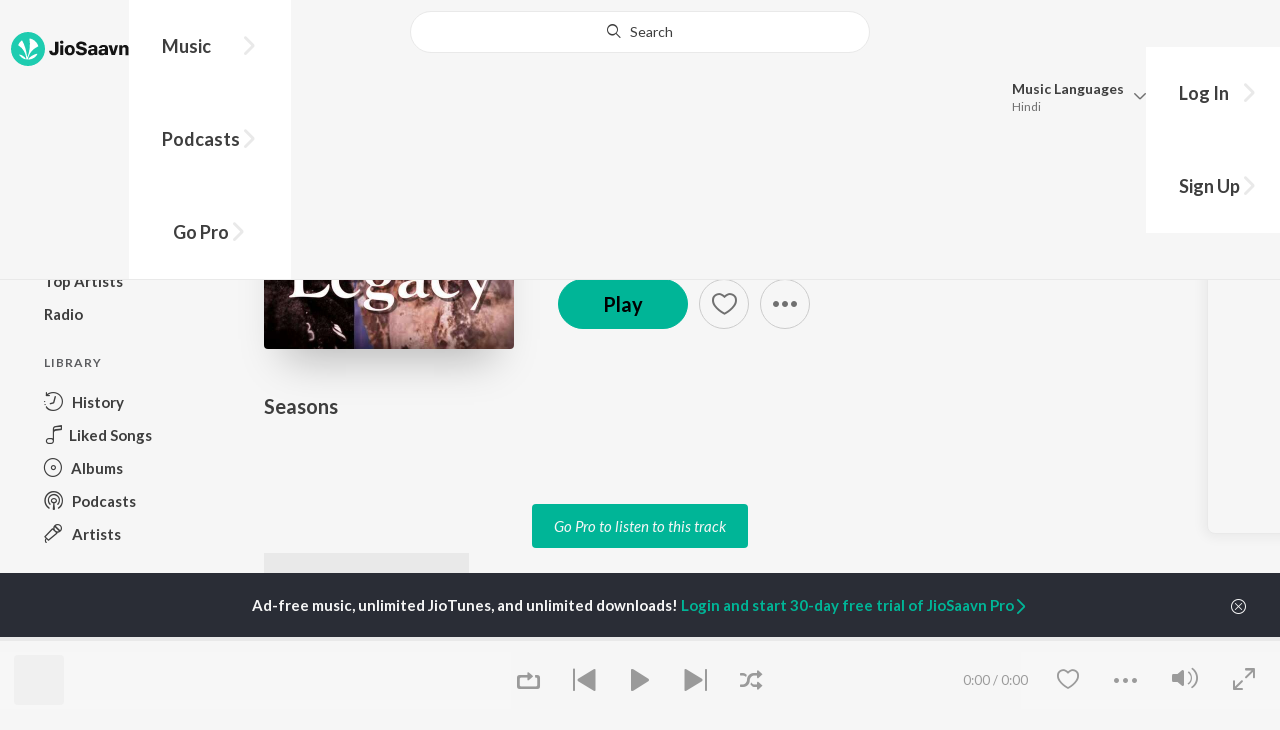

--- FILE ---
content_type: text/html; charset=utf-8
request_url: https://www.jiosaavn.com/shows/legacy/1/G-t0xU3FSC0_
body_size: 17962
content:

<!DOCTYPE html>
<!--[if IEMobile 7 ]> <html dir="ltr" lang="en-US"class="no-js iem7"> <![endif]-->
<!--[if IE 9 ]>    <html dir="ltr" lang="en-US" class="no-js ie9"> <![endif]-->
<!--[if (gte IE 9)|(gt IEMobile 7)|!(IEMobile)|!(IE)]><!-->
<html dir="ltr" lang="en-US" class="no-js">
<!--<![endif]-->
<head>
        
    <base href="/">
    <meta charset="utf-8">
    <meta name="viewport" content="width=device-width, initial-scale=1">
    <link rel="icon" href="https://staticweb6.jiosaavn.com/web6/jioindw/dist/1769662496/_i/favicon.ico" />
    <meta http-equiv="X-UA-Compatible" content="IE=edge" />
    <title>Legacy - English Podcast - Download and Listen Free on JioSaavn</title>
<meta name="description" content="Listen to Legacy, a English podcast exclusively on JioSaavn. By Saavn. 1 season. 17 episodes. Micro-fiction and memoir. Legacy offers 5-10 minute episodes of reflections on teaching and surreal literary events in an experimental sound platform. Off-season, Follow the mirror podcast, Scenes and Moments. . Stream and listen online, only on JioSaavn."/>
<link rel="canonical" href="https://www.jiosaavn.com/shows/legacy/1/G-t0xU3FSC0_" />
<meta property="og:description" content="Listen to Legacy, a English podcast exclusively on JioSaavn. Micro-fiction and memoir. Legacy offers 5-10 minute episodes of reflections on teaching and surreal literary events in an experimental sound platform. Off-season, Follow the mirror podcast, Scenes and Moments. . Stream and listen online - HD audio, only on JioSaavn."/>
<meta property="og:title" content="Legacy - Saavn - English Podcast - Stream and Listen Free Online - JioSaavn"/>
<meta property="og:image" content="https://c.sop.saavncdn.com/Legacy-20231231225404-500x500.jpg"/>
<meta property="og:image:height" content="500"/>
<meta property="og:image:width" content="500"/>
<meta property="og:url" content="https://www.jiosaavn.com/shows/legacy/1/G-t0xU3FSC0_"/>
<meta property="og:site_name" content="JioSaavn"/>
<meta property="twitter:title" content="Legacy - Saavn - English Podcast - Stream and Listen Free Online - JioSaavn"/>
<meta property="twitter:description" content="Listen to Legacy, a English podcast exclusively on JioSaavn. Micro-fiction and memoir. Legacy offers 5-10 minute episodes of reflections on teaching and surreal literary events in an experimental sound platform. Off-season, Follow the mirror podcast, Scenes and Moments. . Stream and listen online - HD audio, only on JioSaavn."/>
<meta property="twitter:url" content="https://www.jiosaavn.com/shows/legacy/1/G-t0xU3FSC0_"/>
<meta property="twitter:site" content="@jiosaavn"/>
<meta property="twitter:card" content="summary"/>
<meta property="twitter:image" content="https://c.sop.saavncdn.com/Legacy-20231231225404-500x500.jpg?1769781551"/>
<meta property="twitter:app:name:googleplay" content="JioSaavn Music & Radio"/>
<meta property="twitter:app:id:googleplay" content="com.jio.media.jiobeats"/>
<meta property="twitter:app:url:googleplay" content="saavn://view"/>
<meta property="twitter:app:name:iphone" content="JioSaavn"/>
<meta property="twitter:app:id:iphone" content="441813332"/>
<meta property="twitter:app:url:iphone" content="saavn://view"/>
<meta property="twitter:app:name:ipad" content="JioSaavn"/>
<meta property="twitter:app:id:ipad" content="441813332"/>
<meta property="twitter:app:url:ipad" content="saavn://view"/>
<meta property="al:android:url" content="https://www.jiosaavn.com/shows/legacy/1/G-t0xU3FSC0_"/>
<meta property="al:android:package" content="com.jio.media.jiobeats"/>
<meta property="al:android:app_name" content="JioSaavn Music & Radio"/>
<meta property="al:ios:url" content="saavn://view"/>
<meta property="al:ios:app_store_id" content="441813332"/>
<meta property="al:ios:app_name" content="JioSaavn"/>
<meta property="og:site_name" content="JioSaavn"/>
<meta property="fb:app_id" content="126986924002057"/>

    <script>(function (h) { h.className = h.className.replace('no-js', 'js') })(document.documentElement)</script>

    <!--[if IE ]>
    <script src="https://cdnjs.cloudflare.com/ajax/libs/html5shiv/3.7.3/html5shiv.min.js"></script>
    <![endif]-->

    <link rel="preconnect" href="https://fonts.googleapis.com">
    <link rel="preconnect" href="https://fonts.gstatic.com" crossorigin>
    <link href="https://fonts.googleapis.com/css2?family=Lato:ital,wght@0,400;0,700;1,400;1,700&display=swap" rel="stylesheet">
    <link rel="preconnect" href="https://staticfe.saavn.com">
    <link rel="preconnect" href="https://c.saavncdn.com">
    
    <script src="https://staticweb6.jiosaavn.com/web6/player/plyr.js"></script>
    
    <link rel="preload" as="image" href="https://c.sop.saavncdn.com/Legacy-20231231225404-500x500.jpg">
    
    <link data-chunk="app" rel="stylesheet" href="https://staticweb6.jiosaavn.com/web6/jioindw/dist/1769662496/_c/bundle.css">
    
    <link data-chunk="app" rel="preload" as="style" href="https://staticweb6.jiosaavn.com/web6/jioindw/dist/1769662496/_c/bundle.css">
<link data-chunk="app" rel="preload" as="script" href="https://staticweb6.jiosaavn.com/web6/jioindw/dist/1769662496/_s/runtime.e76898526006bff138ca.js">
<link data-chunk="app" rel="preload" as="script" href="https://staticweb6.jiosaavn.com/web6/jioindw/dist/1769662496/_s/vendors-cdd60c62.781acc58e8aa44521495.js">
<link data-chunk="app" rel="preload" as="script" href="https://staticweb6.jiosaavn.com/web6/jioindw/dist/1769662496/_s/vendors-5e25e51c.1a4910dd80091db3a838.js">
<link data-chunk="app" rel="preload" as="script" href="https://staticweb6.jiosaavn.com/web6/jioindw/dist/1769662496/_s/vendors-5cd3da8b.ab931625ef12165d6150.js">
<link data-chunk="app" rel="preload" as="script" href="https://staticweb6.jiosaavn.com/web6/jioindw/dist/1769662496/_s/vendors-b7967bb5.217ba62f260f89cbcc13.js">
<link data-chunk="app" rel="preload" as="script" href="https://staticweb6.jiosaavn.com/web6/jioindw/dist/1769662496/_s/vendors-d61df701.44058479f55849ff57f2.js">
<link data-chunk="app" rel="preload" as="script" href="https://staticweb6.jiosaavn.com/web6/jioindw/dist/1769662496/_s/vendors-d2eb5610.45e891ee10a47427962c.js">
<link data-chunk="app" rel="preload" as="script" href="https://staticweb6.jiosaavn.com/web6/jioindw/dist/1769662496/_s/vendors-1fbb1e85.d8c52d069497b95a5d8b.js">
<link data-chunk="app" rel="preload" as="script" href="https://staticweb6.jiosaavn.com/web6/jioindw/dist/1769662496/_s/vendors-536eaa00.908c10617359dacb3d03.js">
<link data-chunk="app" rel="preload" as="script" href="https://staticweb6.jiosaavn.com/web6/jioindw/dist/1769662496/_s/vendors-bb3d84b5.3db27a72e17aba5b67b4.js">
<link data-chunk="app" rel="preload" as="script" href="https://staticweb6.jiosaavn.com/web6/jioindw/dist/1769662496/_s/vendors-fdcadffb.deeb73d69f783ba9c815.js">
<link data-chunk="app" rel="preload" as="script" href="https://staticweb6.jiosaavn.com/web6/jioindw/dist/1769662496/_s/vendors-efdee510.417015400288558fa999.js">
<link data-chunk="app" rel="preload" as="script" href="https://staticweb6.jiosaavn.com/web6/jioindw/dist/1769662496/_s/vendors-9db5d9a1.114b3cb67f44fd565e5f.js">
<link data-chunk="app" rel="preload" as="script" href="https://staticweb6.jiosaavn.com/web6/jioindw/dist/1769662496/_s/vendors-f82e0cd2.d7a46f8e81390f40df89.js">
<link data-chunk="app" rel="preload" as="script" href="https://staticweb6.jiosaavn.com/web6/jioindw/dist/1769662496/_s/vendors-2518c84c.c5ffa594bbcc9943b86d.js">
<link data-chunk="app" rel="preload" as="script" href="https://staticweb6.jiosaavn.com/web6/jioindw/dist/1769662496/_s/vendors-acd1cad9.4a75e8642572f20c67e1.js">
<link data-chunk="app" rel="preload" as="script" href="https://staticweb6.jiosaavn.com/web6/jioindw/dist/1769662496/_s/vendors-1cdde194.44d29ecb3b6efbe8a7b5.js">
<link data-chunk="app" rel="preload" as="script" href="https://staticweb6.jiosaavn.com/web6/jioindw/dist/1769662496/_s/vendors-3025e59b.91280c74bb366251b005.js">
<link data-chunk="app" rel="preload" as="script" href="https://staticweb6.jiosaavn.com/web6/jioindw/dist/1769662496/_s/vendors-0bc0478e.8658b7545d15c296091b.js">
<link data-chunk="app" rel="preload" as="script" href="https://staticweb6.jiosaavn.com/web6/jioindw/dist/1769662496/_s/vendors-d96105ec.df681e471f7fe8fc2c01.js">
<link data-chunk="app" rel="preload" as="script" href="https://staticweb6.jiosaavn.com/web6/jioindw/dist/1769662496/_s/vendors-cb98e9ec.74f15224e93edbd1ac0e.js">
<link data-chunk="app" rel="preload" as="script" href="https://staticweb6.jiosaavn.com/web6/jioindw/dist/1769662496/_s/vendors-79baf4e4.dde57fe1f91770fd628f.js">
<link data-chunk="app" rel="preload" as="script" href="https://staticweb6.jiosaavn.com/web6/jioindw/dist/1769662496/_s/vendors-a311eb04.c220ba4d12dd6d0c36ab.js">
<link data-chunk="app" rel="preload" as="script" href="https://staticweb6.jiosaavn.com/web6/jioindw/dist/1769662496/_s/vendors-e5bca7e4.e506f84d3d0c324d0eb2.js">
<link data-chunk="app" rel="preload" as="script" href="https://staticweb6.jiosaavn.com/web6/jioindw/dist/1769662496/_s/vendors-f501a089.2239ce8b3ca4667ff767.js">
<link data-chunk="app" rel="preload" as="script" href="https://staticweb6.jiosaavn.com/web6/jioindw/dist/1769662496/_s/vendors-27545368.6f5611052bde83e8715f.js">
<link data-chunk="app" rel="preload" as="script" href="https://staticweb6.jiosaavn.com/web6/jioindw/dist/1769662496/_s/vendors-229eafb5.e9300ec09916fcb2ff27.js">
<link data-chunk="app" rel="preload" as="script" href="https://staticweb6.jiosaavn.com/web6/jioindw/dist/1769662496/_s/app-43dd7041.4fb8cc7abd689f078a56.js">
<link data-chunk="app" rel="preload" as="script" href="https://staticweb6.jiosaavn.com/web6/jioindw/dist/1769662496/_s/app-31743c5a.76988f5c75513df116a6.js">
<link data-chunk="app" rel="preload" as="script" href="https://staticweb6.jiosaavn.com/web6/jioindw/dist/1769662496/_s/app-9773254c.82945d3c04a5cf7168f2.js">
<link data-chunk="app" rel="preload" as="script" href="https://staticweb6.jiosaavn.com/web6/jioindw/dist/1769662496/_s/app-1eed6d50.07dc1d8d7c1e3d604d94.js">
<link data-chunk="app" rel="preload" as="script" href="https://staticweb6.jiosaavn.com/web6/jioindw/dist/1769662496/_s/app-e25beaaa.2fedb291fda07c4c2851.js">
<link data-chunk="app" rel="preload" as="script" href="https://staticweb6.jiosaavn.com/web6/jioindw/dist/1769662496/_s/app-82286aa4.fdd898ec77e2d2c380ef.js">
<link data-chunk="app" rel="preload" as="script" href="https://staticweb6.jiosaavn.com/web6/jioindw/dist/1769662496/_s/app-8e95763e.8f9ca7cc0f526ce4cbd7.js">
<link data-chunk="app" rel="preload" as="script" href="https://staticweb6.jiosaavn.com/web6/jioindw/dist/1769662496/_s/app-6efaf94a.306e3d84637fce3d7362.js">
<link data-chunk="app" rel="preload" as="script" href="https://staticweb6.jiosaavn.com/web6/jioindw/dist/1769662496/_s/app-d8690f4d.0495382b261c409cd5cc.js">
<link data-chunk="app" rel="preload" as="script" href="https://staticweb6.jiosaavn.com/web6/jioindw/dist/1769662496/_s/app-487599bc.441178ec4333fa286956.js">
<link data-chunk="app" rel="preload" as="script" href="https://staticweb6.jiosaavn.com/web6/jioindw/dist/1769662496/_s/app-f2457869.a63c5fe8dc7f37f03a20.js">
<link data-chunk="app" rel="preload" as="script" href="https://staticweb6.jiosaavn.com/web6/jioindw/dist/1769662496/_s/app-41528149.ac683f74b359c1b1046c.js">
<link data-chunk="app" rel="preload" as="script" href="https://staticweb6.jiosaavn.com/web6/jioindw/dist/1769662496/_s/app-7694909f.7e4ed12be74e4ce8240a.js">
<link data-chunk="app" rel="preload" as="script" href="https://staticweb6.jiosaavn.com/web6/jioindw/dist/1769662496/_s/app-9fd2c25d.120746ecd4c9eabfa337.js">
<link data-chunk="Show-components-container-Show" rel="preload" as="script" href="https://staticweb6.jiosaavn.com/web6/jioindw/dist/1769662496/_s/5665.1a48e8124d31232661c3.js">
<link data-chunk="Show-components-container-Show" rel="preload" as="script" href="https://staticweb6.jiosaavn.com/web6/jioindw/dist/1769662496/_s/Show-components-container-Show.bf9e9e5ba7c37bd6f5ea.js">
    
    
    <script async src="https://www.googletagmanager.com/gtag/js?id=G-0S33EMSFSM">
    </script>
    <script>
        window.dataLayer = window.dataLayer || [];
        function gtag(){dataLayer.push(arguments);}
        gtag('js', new Date());
        gtag('set', {'user_logged_in_status' : 'false'});
        gtag('set', {'page_view' : '' });
        gtag('config', 'G-0S33EMSFSM');
    </script>
    

    
</head>
<body>
    <div id="root"><div><div><div class="c-ad"><div class="c-ad__unit"><div id="daast_desktop_config"></div></div></div></div><div><div class="c-ad"><div class="c-ad__unit"><div id="audio_desktop_config"></div></div></div></div><div><div class="c-ad"><div class="c-ad__unit"><div id="audio_desktop"></div></div></div></div></div><div id="sr-toast-announcer-global" role="status" aria-live="polite" aria-atomic="true" class="sr-only"></div><div class="shows banner"><header class="c-header u-clearfix c-header-bg" role="banner"><div class="o-layout o-layout--middle"><div class="o-layout__item u-1/2@lg u-align-left@sm"><a id="logo" tabindex="0" class="c-logo" href="/"><svg role="img" aria-label="JioSaavn Home" version="1.1" xmlns="http://www.w3.org/2000/svg" xmlns:xlink="http://www.w3.org/1999/xlink" viewBox="0 0 111 32" xml:space="preserve"><path fill="#1ECCB0" d="M0,16c0,8.8,7.2,16,16,16c8.8,0,16-7.2,16-16c0-8.8-7.2-16-16-16C7.2,0,0,7.2,0,16z"></path><path fill="#FFFFFF" d="M13.8,25.1c-0.6-1-1.4-1.9-2.4-2.5s-2-1.1-3.2-1.4H8.2c-0.1,0-0.2,0-0.3,0.1c-0.1,0.1-0.1,0.2-0.1,0.3c0,0.1,0,0.2,0.1,0.2c1.3,1.9,3.3,3.3,5.5,3.9h0.1c0.1,0,0.1,0,0.2,0c0,0,0.1,0,0.1-0.1c0,0,0.1-0.1,0.1-0.1c0,0,0-0.1,0-0.2C13.9,25.2,13.9,25.1,13.8,25.1L13.8,25.1z"></path><path fill="#FFFFFF" d="M25.6,13.3c0,0,0-0.1,0-0.1c-0.5-1.8-1.5-3.4-2.9-4.6c-1.4-1.2-3-2.1-4.8-2.4h-0.1c-0.1,0-0.2,0-0.3,0.1c-0.1,0.1-0.1,0.2-0.1,0.3v0.1c0.9,5.5,0.3,11.1-1.7,16.3c0,0.1-0.1,0.1-0.1,0.2s-0.1,0.1-0.2,0.1c-0.1,0-0.1,0-0.2,0c0,0-0.1,0-0.1-0.1c0,0-0.1-0.1-0.1-0.1c0,0,0-0.1,0-0.2c0,0-0.1-0.7-0.1-1c-0.6-4.8-2-9.4-4.3-13.7c0-0.1-0.1-0.1-0.1-0.1c0,0-0.1-0.1-0.1-0.1s-0.1,0-0.2,0C10.1,8,10.1,8,10,8l0,0c-1.4,1.1-2.5,2.5-3.2,4.2c0,0.1,0,0.2,0,0.3c0,0.1,0.1,0.2,0.2,0.2c2.2,1.4,4,3.2,5.3,5.5c1.3,2.2,2,4.8,2.1,7.3c0,0.1,0,0.2,0.1,0.3c0.1,0.1,0.2,0.1,0.2,0.1c0.2,0,0.5,0.1,0.7,0.1c0.1,0,0.2,0,0.3-0.1c0.1-0.1,0.1-0.1,0.1-0.2c0.5-2.6,1.6-5.1,3.3-7.2c1.7-2.1,3.8-3.7,6.3-4.8c0.1,0,0.1-0.1,0.2-0.1C25.6,13.4,25.6,13.4,25.6,13.3z"></path><path fill="#FFFFFF" d="M24.7,20.9c0-0.1,0-0.2-0.1-0.3c-0.1-0.1-0.2-0.1-0.3-0.1h-0.1c-3.1,0.7-5.9,2.4-7.9,4.8c-0.1,0.1-0.1,0.2-0.1,0.3c0,0.1,0,0.2,0.1,0.3c0.1,0.1,0.2,0.1,0.3,0.1l0,0c1.6-0.1,3.2-0.6,4.6-1.4s2.6-2,3.4-3.4C24.7,21.1,24.7,21,24.7,20.9L24.7,20.9z"></path><path d="M40.3,22c-0.8,0-1.6-0.1-2.3-0.5c-0.6-0.3-1.1-0.8-1.5-1.4C36.2,19.4,36,18.7,36,18v-0.3h2.8c0,0.5,0.1,0.9,0.3,1.3c0.2,0.2,0.6,0.4,0.9,0.4s0.7,0,1-0.2c0.2-0.1,0.3-0.4,0.4-0.6c0.1-0.3,0.1-0.6,0.1-0.9V9.2h3.1v8.4c0.1,1.2-0.3,2.4-1.1,3.3c-0.4,0.4-1,0.7-1.5,0.9C41.4,21.9,40.9,22,40.3,22L40.3,22z"></path><path d="M47.7,11.1c-0.3,0-0.6-0.1-0.8-0.2c-0.2-0.1-0.4-0.3-0.6-0.5c-0.1-0.2-0.2-0.5-0.2-0.8c0-0.3,0.1-0.6,0.2-0.8c0.1-0.2,0.3-0.4,0.6-0.5c0.3-0.1,0.5-0.2,0.8-0.2c0.3,0,0.6,0.1,0.8,0.2c0.2,0.1,0.4,0.3,0.6,0.5c0.1,0.2,0.2,0.5,0.2,0.8c0,0.3-0.1,0.5-0.2,0.8c-0.1,0.2-0.3,0.4-0.6,0.5C48.3,11,48,11.1,47.7,11.1L47.7,11.1z M46.3,21.7v-9.3h2.8v9.3H46.3z"></path><path d="M55.3,22c-0.9,0-1.8-0.2-2.5-0.6c-0.7-0.4-1.3-1-1.7-1.7c-0.4-0.8-0.6-1.7-0.6-2.6c0-0.9,0.2-1.8,0.6-2.6c0.4-0.7,0.9-1.3,1.7-1.7c0.8-0.4,1.7-0.6,2.5-0.6c0.9,0,1.7,0.2,2.5,0.6c0.7,0.4,1.3,1,1.6,1.7c0.4,0.8,0.6,1.7,0.6,2.6c0,0.9-0.2,1.8-0.6,2.6c-0.4,0.7-1,1.3-1.7,1.7C57,21.8,56.1,22,55.3,22z M55.3,19.9c0.4,0,0.8-0.1,1.1-0.3c0.3-0.3,0.6-0.6,0.7-1c0.2-0.5,0.2-1,0.2-1.5c0-0.5-0.1-1-0.2-1.4c-0.1-0.4-0.3-0.7-0.6-1c-0.3-0.3-0.7-0.4-1.1-0.4c-0.4,0-0.7,0.1-1,0.3c-0.3,0.2-0.5,0.6-0.7,0.9c-0.2,0.5-0.2,1-0.2,1.5c0,0.5,0.1,1,0.2,1.5c0.1,0.4,0.3,0.7,0.7,1C54.5,19.7,54.9,19.8,55.3,19.9L55.3,19.9z"></path><path d="M66.3,22c-0.9,0-1.8-0.1-2.6-0.4c-0.8-0.3-1.5-0.7-2-1.3c-0.5-0.6-0.8-1.4-0.8-2.1V18H64c0,0.3,0.1,0.7,0.3,0.9c0.2,0.3,0.5,0.4,0.9,0.5c0.4,0.1,0.8,0.2,1.2,0.2c0.5,0,1.1-0.1,1.5-0.3c0.2-0.1,0.3-0.2,0.5-0.4c0.1-0.2,0.2-0.4,0.1-0.6c0-0.2-0.1-0.5-0.2-0.6c-0.2-0.2-0.4-0.4-0.6-0.5c-0.4-0.2-0.8-0.3-1.2-0.4l-2.3-0.6c-0.6-0.1-1.1-0.4-1.6-0.8c-0.4-0.3-0.8-0.7-1-1.1c-0.2-0.5-0.3-1-0.3-1.5c0-0.8,0.2-1.5,0.7-2.1c0.5-0.6,1.1-1,1.8-1.3C64.5,9,65.4,8.9,66.2,9c0.9,0,1.7,0.1,2.5,0.4c0.7,0.2,1.3,0.7,1.7,1.2c0.4,0.6,0.7,1.3,0.7,2h-3c0-0.2-0.1-0.4-0.2-0.6c-0.1-0.2-0.2-0.3-0.4-0.4c-0.5-0.2-1-0.4-1.5-0.3c-0.4,0-0.9,0.1-1.3,0.3c-0.2,0.1-0.3,0.2-0.4,0.3c-0.1,0.1-0.1,0.3-0.1,0.5c0,0.2,0,0.4,0.1,0.6c0.1,0.2,0.3,0.3,0.5,0.4c0.3,0.1,0.7,0.3,1,0.3l1.5,0.4c0.8,0.2,1.5,0.5,2.2,0.8c0.6,0.3,1,0.6,1.4,1.1c0.4,0.5,0.6,1.2,0.5,1.8c0,0.8-0.2,1.5-0.6,2.2c-0.5,0.6-1.1,1.1-1.8,1.4C68.2,21.8,67.2,22,66.3,22L66.3,22z"></path><path d="M75.6,22c-0.6,0-1.2-0.1-1.7-0.3c-0.5-0.2-0.9-0.6-1.1-1c-0.3-0.5-0.4-1-0.4-1.6c0-0.5,0.1-0.9,0.3-1.3c0.2-0.4,0.5-0.7,0.9-1c1.1-0.6,2.3-0.8,3.4-0.7h1.4v-0.3c0-0.3,0-0.7-0.1-1c-0.1-0.2-0.3-0.4-0.5-0.6c-0.3-0.1-0.6-0.2-0.8-0.2c-0.4,0-0.8,0.1-1.1,0.3c-0.1,0.1-0.2,0.2-0.3,0.3c-0.1,0.1-0.1,0.3-0.1,0.4h-2.7c0-0.6,0.2-1.1,0.6-1.5c0.4-0.5,0.9-0.8,1.5-1c0.7-0.2,1.5-0.3,2.3-0.3c0.8,0,1.6,0.1,2.3,0.4c0.6,0.2,1,0.7,1.3,1.2c0.3,0.7,0.5,1.4,0.4,2.1v5.8h-2.5l-0.1-1.1c-0.3,0.4-0.6,0.8-1.1,1C76.9,21.8,76.2,22,75.6,22L75.6,22z M76.6,20c0.3,0,0.7-0.1,1-0.2c0.3-0.1,0.5-0.4,0.6-0.6c0.2-0.3,0.2-0.7,0.2-1v-0.6h-1c-0.4,0-0.8,0-1.2,0.1c-0.3,0.1-0.5,0.2-0.7,0.4c-0.1,0.1-0.2,0.2-0.2,0.3c0,0.1-0.1,0.3-0.1,0.4c0,0.2,0,0.3,0.1,0.5c0.1,0.2,0.2,0.3,0.3,0.4C75.9,19.9,76.2,20,76.6,20L76.6,20z"></path><path d="M85.5,22c-0.6,0-1.2-0.1-1.7-0.3c-0.5-0.2-0.9-0.6-1.1-1c-0.3-0.5-0.4-1-0.4-1.6c0-0.5,0.1-0.9,0.3-1.3c0.2-0.4,0.5-0.7,0.9-1c1.1-0.6,2.3-0.8,3.5-0.8h1.4v-0.3c0-0.3,0-0.7-0.1-1c-0.1-0.2-0.3-0.4-0.5-0.5c-0.3-0.1-0.6-0.2-0.8-0.2c-0.4,0-0.8,0.1-1.1,0.3c-0.1,0.1-0.2,0.2-0.3,0.3c-0.1,0.1-0.1,0.3-0.1,0.4h-2.7c0-0.6,0.2-1.1,0.6-1.5c0.4-0.5,0.9-0.8,1.5-1c0.7-0.2,1.5-0.3,2.3-0.3c0.8,0,1.6,0.1,2.3,0.4c0.6,0.2,1,0.7,1.3,1.2c0.3,0.7,0.5,1.4,0.4,2.1v5.8h-2.6l-0.1-1.1c-0.3,0.4-0.6,0.8-1.1,1C86.8,21.8,86.1,22,85.5,22L85.5,22z M86.5,20c0.3,0,0.7-0.1,1-0.2c0.3-0.1,0.5-0.4,0.6-0.6c0.2-0.3,0.2-0.7,0.2-1v-0.6h-1c-0.4,0-0.8,0-1.2,0.1c-0.3,0.1-0.5,0.2-0.7,0.4c-0.1,0.1-0.2,0.2-0.2,0.3s-0.1,0.3-0.1,0.4c0,0.2,0,0.3,0.1,0.5c0.1,0.2,0.2,0.3,0.3,0.4C85.8,19.9,86.1,20,86.5,20L86.5,20z"></path><path d="M94.7,21.7l-3-9.3h3l1.7,6.2l1.7-6.2h2.7l-3,9.3H94.7z"></path><path d="M101.8,21.7v-9.3h2.7v1.3c0.3-0.5,0.7-0.9,1.2-1.1c0.5-0.3,1-0.4,1.6-0.4c0.6,0,1.2,0.1,1.8,0.4c0.5,0.3,0.9,0.7,1.1,1.2c0.3,0.6,0.4,1.3,0.4,2v6h-2.8v-5.2c0-0.6-0.1-1.2-0.4-1.7c-0.1-0.2-0.3-0.3-0.5-0.4c-0.2-0.1-0.4-0.1-0.6-0.1c-0.2,0-0.5,0-0.7,0.1c-0.2,0.1-0.4,0.2-0.6,0.4c-0.3,0.5-0.5,1.1-0.4,1.7v5.1H101.8z"></path></svg></a><nav class="c-nav c-nav--primary u-visible-visually@lg c-main-menu"><ul class="c-nav__list"><li class="c-nav__item"><a id="browse" tabindex="0" role="button" aria-controls="menuContent" aria-expanded="false" aria-haspopup="true" class="c-nav__link" href="/">Music</a><div id="menuContent" class="c-nav__item-content"><div class="o-box o-box--large@lg u-align-left"><h2 class="u-h3@sm u-h3" tabindex="0" role="heading" aria-level="2">What&#x27;s Hot on JioSaavn</h2><hr class="o-rule u-color-js-white-alt u-margin-bottom@sm"/><div class="o-layout"><div class="o-layout__item u-1/3@lg u-margin-bottom@sm u-margin-bottom-none@lg"><h3 id="new-releases-heading" class="u-subhead u-subhead--secondary u-margin-bottom-small@sm" tabindex="0" role="heading" aria-level="3">New Releases</h3><ul class="o-list-block u-centi" aria-labelledby="new-releases-heading"><li class="o-list__item"><a tabindex="0" class="u-block u-padding-vertical-tiny@sm" href="/song/aashiqon-ki-colony-from-o-romeo/OFk8BCBFDnk">Aashiqon Ki Colony (From &quot;O&#x27; Romeo&quot;)</a></li><li class="o-list__item"><a tabindex="0" class="u-block u-padding-vertical-tiny@sm" href="/song/maatrubhumi-from-battle-of-galwan/Gw0taSZ7AGI">Maatrubhumi (From &quot;Battle Of Galwan&quot;)</a></li><li class="o-list__item"><a tabindex="0" class="u-block u-padding-vertical-tiny@sm" href="/song/hum-to-tere-hi-liye-the-from-o-romeo/HSM6cxB9Qh4">Hum To Tere Hi Liye The (From &quot;O&#x27; Romeo&quot;)</a></li><li class="o-list__item"><a tabindex="0" class="u-block u-padding-vertical-tiny@sm" href="/album/border-2-original-motion-picture-soundtrack/E-Yed-gKkHo_">BORDER 2 (Original Motion Picture Soundtrack)</a></li><li class="o-list__item"><a tabindex="0" class="u-block u-padding-vertical-tiny@sm" href="/song/aasma-aasma-from-do-deewane-seher-mein/GRAyUCByfWQ">Aasma Aasma (From &quot;Do Deewane Seher Mein&quot;)</a></li><li class="o-list__item"><a tabindex="0" class="u-block u-padding-vertical-tiny@sm" href="/song/babbar-sherni-from-mardaani-3/NkVeWDVZbXA">Babbar Sherni (From &quot;Mardaani 3&quot;)</a></li><li class="o-list__item"><a tabindex="0" class="u-block u-padding-vertical-tiny@sm" href="/album/happy-patel-khatarnak-jasoos/uixA1zWiQd4_">Happy Patel - Khatarnak Jasoos</a></li><li class="o-list__item"><a tabindex="0" class="u-block u-padding-vertical-tiny@sm" href="/album/dhurandhar/ft4MGKjYem0_">Dhurandhar</a></li><li class="o-list__item"><a tabindex="0" class="u-block u-padding-vertical-tiny@sm" href="/song/chaap-tilak-laikey-laikaa-from-laikey-laikaa/MjxGATd3Q10">Chaap Tilak - Laikey Laikaa (From &quot;Laikey Laikaa&quot;)</a></li><li class="o-list__item"><a tabindex="0" class="u-block u-padding-vertical-tiny@sm" href="/song/inqalabi-ziddi-from-gandhi-talks/HwkPSzB0fVI">Inqalabi Ziddi (From &quot;Gandhi Talks&quot;)</a></li></ul></div><div class="o-layout__item u-1/3@lg u-margin-bottom@sm u-margin-bottom-none@lg"><h3 id="top-playlist-heading" class="u-subhead u-subhead--secondary u-margin-bottom-small@sm" tabindex="0" role="heading" aria-level="3">Top Playlists</h3><ul class="o-list-block u-centi" aria-labelledby="top-playlist-heading"><li class="o-list__item"><a tabindex="0" class="u-block u-padding-vertical-tiny@sm" href="/featured/surprise-me/1ZOczFTRyFw_">Surprise Me</a></li><li class="o-list__item"><a tabindex="0" class="u-block u-padding-vertical-tiny@sm" href="/featured/lets-play-arijit-singh-hindi/Iz0pi7nkjUE_">Let&#x27;s Play - Arijit Singh - Hindi</a></li><li class="o-list__item"><a tabindex="0" class="u-block u-padding-vertical-tiny@sm" href="/featured/dumdaar-hits/8MT-LQlP35c_">Dumdaar Hits</a></li><li class="o-list__item"><a tabindex="0" class="u-block u-padding-vertical-tiny@sm" href="/featured/hindi-hit-songs/ZodsPn39CSjwxP8tCU-flw__">Hindi Hit Songs</a></li><li class="o-list__item"><a tabindex="0" class="u-block u-padding-vertical-tiny@sm" href="/featured/chartbusters-2024-hindi/waNcnezc7nIrZqI-DFN-4Q__">Chartbusters 2024 - Hindi</a></li><li class="o-list__item"><a tabindex="0" class="u-block u-padding-vertical-tiny@sm" href="/featured/best-of-sad-songs-hindi/WjjhR,A3iLLuCJW60TJk1Q__">Best Of Sad Songs - Hindi</a></li><li class="o-list__item"><a tabindex="0" class="u-block u-padding-vertical-tiny@sm" href="/featured/jhakaas-remakes/7e2LtwVBX6JFo9wdEAzFBA__">Jhakaas Remakes</a></li><li class="o-list__item"><a tabindex="0" class="u-block u-padding-vertical-tiny@sm" href="/featured/best-of-retro/IFTYFbu2anRuOxiEGmm6lQ__">Best Of Retro</a></li><li class="o-list__item"><a tabindex="0" class="u-block u-padding-vertical-tiny@sm" href="/featured/2000s-dance-dhamaaka/9zxDaumQx1gwkg5tVhI3fw__">2000s Dance Dhamaaka</a></li><li class="o-list__item"><a tabindex="0" class="u-block u-padding-vertical-tiny@sm" href="/featured/men-in-indipop-new-hits/Bxu4BRUH9dXDN85e-DKVsA__">Men In Indipop: New Hits</a></li></ul></div><div class="o-layout__item u-1/3@lg"><h3 id="top-artists-heading" class="u-subhead u-subhead--secondary u-margin-bottom-small@sm" tabindex="0" role="heading" aria-level="3">Top Artists</h3><ul class="o-list-block u-centi" aria-labelledby="top-artists-heading"><li class="o-list__item"><a tabindex="0" class="u-block u-padding-vertical-tiny@sm" href="/artist/anupam-kher-songs/2ju,RkjV688_">Anupam Kher</a></li><li class="o-list__item"><a tabindex="0" class="u-block u-padding-vertical-tiny@sm" href="/artist/kishore-kumar-songs/yMoPyl3ZzyY_">Kishore Kumar</a></li><li class="o-list__item"><a tabindex="0" class="u-block u-padding-vertical-tiny@sm" href="/artist/arijit-singh-songs/LlRWpHzy3Hk_">Arijit Singh</a></li><li class="o-list__item"><a tabindex="0" class="u-block u-padding-vertical-tiny@sm" href="/artist/akshay-kumar-songs/ZZntYtxiAAM_">Akshay Kumar</a></li><li class="o-list__item"><a tabindex="0" class="u-block u-padding-vertical-tiny@sm" href="/artist/lata-mangeshkar-songs/FCtl69DObYg_">Lata Mangeshkar</a></li><li class="o-list__item"><a tabindex="0" class="u-block u-padding-vertical-tiny@sm" href="/artist/shah-rukh-khan-songs/tkXMVGTn-A0_">Shah Rukh Khan</a></li><li class="o-list__item"><a tabindex="0" class="u-block u-padding-vertical-tiny@sm" href="/artist/udit-narayan-songs/kLtmb7Vh8Rs_">Udit Narayan</a></li><li class="o-list__item"><a tabindex="0" class="u-block u-padding-vertical-tiny@sm" href="/artist/pritam-songs/OaFg9HPZgq8_">Pritam</a></li><li class="o-list__item"><a tabindex="0" class="u-block u-padding-vertical-tiny@sm" href="/artist/rajesh-khanna-songs/qjB1i35xlqk_">Rajesh Khanna</a></li><li class="o-list__item"><a tabindex="0" class="u-block u-padding-vertical-tiny@sm" href="/artist/varun-dhawan-songs/nPLp3EdUdaA_">Varun Dhawan</a></li></ul></div></div></div></div></li><li class="c-nav__item"><a id="podcasts" tabindex="0" class="c-nav__link" href="/original-podcasts">Podcasts</a></li></ul></nav></div><aside id="search" class="c-search" tabindex="-1" aria-hidden="true" role="search"><div class="rbt" style="outline:none;position:relative" tabindex="-1"><div style="display:flex;flex:1;height:100%;position:relative"><input autoComplete="off" placeholder="" type="text" aria-label="Search" aria-controls="site-search" tabindex="-1" aria-autocomplete="both" aria-expanded="true" aria-haspopup="listbox" aria-owns="site-search" role="combobox" class="rbt-input-main form-control rbt-input" value=""/><input aria-hidden="true" class="rbt-input-hint" readonly="" style="background-color:transparent;border-color:transparent;box-shadow:none;color:rgba(0, 0, 0, 0.54);left:0;pointer-events:none;position:absolute;top:0;width:100%" tabindex="-1" value=""/></div><div id="site-search" aria-label="menu-options" class="rbt-menu dropdown-menu show" role="listbox" style="position:absolute;left:0;top:0;display:block;max-height:300px;overflow:auto"><a role="option" class="dropdown-item disabled" href="#"></a></div></div><div class="c-search__list"><div class="o-layout o-layout--large@lg"></div></div><span class="c-search__label"><i class="c-search__icon o-icon-search"></i> Search</span><span class="c-search__reset" tabindex="0"><span class="u-color-js-green u-hidden@lg"><i class="o-icon-close-fill o-icon--large"></i></span><strong class="u-visible@lg u-color-js-navy-alt" role="button" aria-label="Clear">Clear</strong></span><span class="c-search__close" tabindex="0" role="button" aria-label="Close"><i class="o-icon-close-fill o-icon--btn"></i></span></aside></div></header><button role="button" class="c-btn c-btn--primary c-btn--skip">Skip to Player</button><aside class="c-aside c-aside--fixed"><h3 class="u-subhead u-margin-bottom-small@sm">Browse</h3><nav><ul id="sidebar_library" class="o-list-block u-margin-bottom@sm"><li><a tabindex="0" class="o-list-block__item u-color-js-gray u-padding-vertical-tiny@sm" href="/new-releases"><strong>New Releases</strong></a></li><li><a tabindex="0" class="o-list-block__item u-color-js-gray u-padding-vertical-tiny@sm" href="/charts"><strong>Top Charts</strong></a></li><li><a tabindex="0" class="o-list-block__item u-color-js-gray u-padding-vertical-tiny@sm" href="/featured-playlists"><strong>Top Playlists</strong></a></li><li><a tabindex="0" class="o-list-block__item u-color-js-gray u-padding-vertical-tiny@sm" href="/original-podcasts"><strong>Podcasts</strong></a></li><li><a tabindex="0" class="o-list-block__item u-color-js-gray u-padding-vertical-tiny@sm" href="/top-artists"><strong>Top Artists</strong></a></li><li><a tabindex="0" class="o-list-block__item u-color-js-gray u-padding-vertical-tiny@sm" href="/radio"><strong>Radio</strong></a></li></ul></nav><h3 class="u-subhead u-margin-bottom-small@sm"> Library</h3><nav><ul id="sidebar_library_loggedOut" class="o-list-block u-margin-bottom@sm"><li><span class="o-list-block__item u-color-js-gray u-padding-vertical-tiny@sm c-btn-modal" tabindex="0" aria-label="" role="button" aria-haspopup="false"><strong><i aria-hidden="true" class="o-icon-history o-icon--large u-margin-right-tiny@sm"></i> History</strong></span></li><li><span class="o-list-block__item u-color-js-gray u-padding-vertical-tiny@sm c-btn-modal" tabindex="0" aria-label="" role="button" aria-haspopup="false"><strong><i aria-hidden="true" class="o-icon-song o-icon--large u-margin-right-tiny@sm"></i>Liked Songs</strong></span></li><li><span class="o-list-block__item u-color-js-gray u-padding-vertical-tiny@sm c-btn-modal" tabindex="0" aria-label="" role="button" aria-haspopup="false"><strong><i aria-hidden="true" class="o-icon-album o-icon--large u-margin-right-tiny@sm"></i> Albums</strong></span></li><li><span class="o-list-block__item u-color-js-gray u-padding-vertical-tiny@sm c-btn-modal" tabindex="0" aria-label="" role="button" aria-haspopup="false"><strong><i aria-hidden="true" class="o-icon-show o-icon--large u-margin-right-tiny@sm"></i> Podcasts</strong></span></li><li><span class="o-list-block__item u-color-js-gray u-padding-vertical-tiny@sm c-btn-modal" tabindex="0" aria-label="" role="button" aria-haspopup="false"><strong><i aria-hidden="true" class="o-icon-artist o-icon--large u-margin-right-tiny@sm"></i> Artists</strong></span></li></ul></nav><div class="u-padding-vertical-tiny@sm"><span class="c-btn c-btn--primary c-btn--ghost c-btn--small c-btn--thick u-color-js-green-for-link c-btn-modal" tabindex="0" aria-label="New Playlist" role="button" aria-haspopup="true"><i class="o-icon-add" aria-hidden="true"></i> New Playlist</span></div></aside><div class="u-4/5-min-vh"><div class="o-wrapper o-wrapper--main"><main class="c-content" role="main"><div><div class="c-ad c-ad--leaderboard"><div class="show_desktop_top c-ad__unit" style="min-width:468px;min-height:60px;display:inline"><div id="show_desktop_top"></div></div></div></div><div><div class="o-flag o-flag--cover o-flag--column o-flag--large@lg o-flag--reset@lg u-margin-bottom-large@sm"><div class="o-flag__img u-shadow"><img src="https://c.sop.saavncdn.com/Legacy-20231231225404-500x500.jpg" alt="Legacy" width="250" height="250"/></div><div class="o-flag__body"><h1 class="u-h2 u-margin-bottom-tiny@sm">Legacy</h1><p class="u-centi u-deci@lg u-color-js-gray u-ellipsis@lg u-margin-bottom-tiny@sm"><span></span></p><p class="u-centi u-deci@lg u-color-js-gray u-ellipsis@lg">Podcast<span></span></p><ul class="o-layout o-layout--auto o-layout--small@sm"><li class="o-layout__item u-margin-bottom-none@sm"><a class="c-btn c-btn--primary js-play-button" role="button" tabindex="0" data-btn-icon="q">Play</a></li><li class="o-layout__item u-margin-bottom-none@sm"><span class="c-btn c-btn--tertiary c-btn--ghost c-btn--icon" aria-label="Add to Favourites button" role="button" tabindex="0" aria-pressed="false"><i class="o-icon--large u-pop-in o-icon-follow" aria-hidden="true"></i></span></li><li class="o-layout__item u-margin-bottom-none@sm u-visible-visually@lg"><span class="c-btn c-btn--tertiary c-btn--ghost c-btn--icon c-btn-overflow" aria-label="More Options" tabindex="0" role="button" aria-haspopup="true" aria-expanded="false"><i class="o-icon-ellipsis o-icon--large"></i></span></li></ul><span class="u-padding-small@sm u-hidden@lg u-page-options c-btn-overflow" aria-label="More Options" tabindex="-1" role="button" aria-haspopup="false" aria-expanded="false"><i class="o-icon-ellipsis o-icon--xlarge"></i></span></div></div><div class="u-angle"></div><section class="u-margin-bottom@sm"><header><h2 class="u-h4">Seasons</h2></header><div class="c-rotator"><div class="c-rotator__container"><div class="c-rotator__content"><div class="o-layout"><div class="o-layout__item u-48@sm u-32@md u-1/4@lg u-link u-margin-bottom@sm"><article class="o-block selected o-block--billboard o-block--top o-block--small" role="presentation"><div class="o-block__img"><svg class="u-placeholder null" version="1.1" height="100%" width="100%" xmlns="http://www.w3.org/2000/svg" xmlns:xlink="http://www.w3.org/1999/xlink" viewBox="0 0 50 50" xml:space="preserve"><rect fill="#E9E9E9" width="50" height="50"></rect></svg><div class="o-block__mark"><svg height="25" width="25" xmlns="http://www.w3.org/2000/svg" xmlns:xlink="http://www.w3.org/1999/xlink" viewBox="0 0 50 50" xml:space="preserve"><circle fill="#00B597" cx="25" cy="25" r="24.7"></circle><path fill="#FFFFFF" d="M38.5,17.4l-17,17.3c-0.3,0.3-0.7,0.5-1.1,0.5c-0.4,0-0.8-0.2-1.1-0.5l-7.7-7.9c-0.6-0.6-0.6-1.6,0-2.2c0.6-0.6,1.6-0.6,2.2,0l6.6,6.7l15.9-16.2c0.6-0.6,1.6-0.6,2.2,0C39.1,15.8,39.1,16.8,38.5,17.4z"></path></svg></div></div><div class="o-block__body"><div class="u-centi u-margin-bottom-none@sm u-font-weight-bold" role="presentation"><span class="u-ellipsis u-color-js-gray">Season 1</span></div></div></article></div></div></div></div><nav class="c-rotator__nav"><div class="o-layout u-clearfix"><div class="o-layout__item u-1/7"><span tabindex="-1" class="c-rotator__previous disabled" role="button" aria-label="Previous"></span></div><div class="o-layout__item u-1/7"><span tabindex="0" class="c-rotator__next" role="button" aria-label="Next"></span></div></div></nav></div></section><section class="u-margin-bottom-large@sm"><header id="current-season" class="c-content__header c-content__container"><h2 class="u-h4 u-action-header">Season 1<!-- --> Episodes</h2><div><div class="c-select c-select--alt" role="combobox" aria-haspopup="listbox" aria-expanded="false" aria-owns="season-sort-listbox" tabindex="0"><input style="position:absolute;left:-9999px" type="text" id="season-sort" name="season-sort" readonly="" tabindex="-1" aria-activedescendant="season-sort-option-desc" value="desc"/><div class="c-select__container"><div class="c-select__input">Newest</div><div class="c-select__list"><ul class="o-list-bare u-margin-bottom-none@sm" role="listbox" id="season-sort-listbox"><li role="option" id="season-sort-option-asc" aria-selected="false" tabindex="-1"><span class="c-select__option">Oldest</span></li><li role="option" id="season-sort-option-desc" aria-selected="true" tabindex="-1"><span class="c-select__option active">Newest</span></li></ul></div></div></div></div></header><div class="infinite-scroll-component__outerdiv"><div class="infinite-scroll-component " style="height:auto;overflow:auto;-webkit-overflow-scrolling:touch"><ol class="o-list-bare"><li><div class="c-drag" draggable="true"><article class="o-snippet o-snippet--draggable" role="presentation"><div class="o-snippet__item"><div class="o-snippet__action"><span class="o-snippet__action-init u-centi">1</span><span tabindex="0" class="o-snippet__action-final o-icon-play-circle o-icon--huge" role="button" aria-label="Play"> </span></div></div><div class="o-snippet__item"><div class="o-flag o-flag--action o-flag--naked o-flag--stretch o-flag--mini"><div class="o-flag__body"><div class="u-font-weight-bold u-centi u-ellipsis u-color-js-gray u-margin-bottom-none@sm u-margin-right@sm u-margin-right-none@lg" role="presentation"><a tabindex="0" class="u-color-js-gray" href="/shows/legacy-%e2%80%93-post-season-1-announcement/BpkWCqvqmts_">Legacy – Post-Season 1 Announcement</a></div><p class="u-centi u-ellipsis u-color-js-gray u-margin-right@sm u-margin-right-none@lg"></p><p class="u-centi u-ellipsis u-color-js-gray u-align-right"><span>Jan 9, 2022</span></p></div></div></div><div class="o-snippet__item u-align-center"></div><div class="o-snippet__item"><div class="o-snippet__action"><span class="o-snippet__action-init u-centi">0:00</span><span class="o-snippet__action-final o-icon-ellipsis o-icon--xlarge c-btn-overflow" aria-label="More Options" tabindex="0" role="button" aria-haspopup="true" aria-expanded="false"></span></div></div></article></div></li><li><div class="c-drag" draggable="true"><article class="o-snippet o-snippet--draggable" role="presentation"><div class="o-snippet__item"><div class="o-snippet__action"><span class="o-snippet__action-init u-centi">2</span><span tabindex="0" class="o-snippet__action-final o-icon-play-circle o-icon--huge" role="button" aria-label="Play"> </span></div></div><div class="o-snippet__item"><div class="o-flag o-flag--action o-flag--naked o-flag--stretch o-flag--mini"><div class="o-flag__body"><div class="u-font-weight-bold u-centi u-ellipsis u-color-js-gray u-margin-bottom-none@sm u-margin-right@sm u-margin-right-none@lg" role="presentation"><a tabindex="0" class="u-color-js-gray" href="/shows/legacy-%e2%80%93-episode-14/kQlhIs3dNwg_">Legacy – Episode 14</a></div><p class="u-centi u-ellipsis u-color-js-gray u-margin-right@sm u-margin-right-none@lg"></p><p class="u-centi u-ellipsis u-color-js-gray u-align-right"><span>Dec 31, 2021</span></p></div></div></div><div class="o-snippet__item u-align-center"></div><div class="o-snippet__item"><div class="o-snippet__action"><span class="o-snippet__action-init u-centi">9:27</span><span class="o-snippet__action-final o-icon-ellipsis o-icon--xlarge c-btn-overflow" aria-label="More Options" tabindex="0" role="button" aria-haspopup="true" aria-expanded="false"></span></div></div></article></div></li><li><div class="c-drag" draggable="true"><article class="o-snippet o-snippet--draggable" role="presentation"><div class="o-snippet__item"><div class="o-snippet__action"><span class="o-snippet__action-init u-centi">3</span><span tabindex="0" class="o-snippet__action-final o-icon-play-circle o-icon--huge" role="button" aria-label="Play"> </span></div></div><div class="o-snippet__item"><div class="o-flag o-flag--action o-flag--naked o-flag--stretch o-flag--mini"><div class="o-flag__body"><div class="u-font-weight-bold u-centi u-ellipsis u-color-js-gray u-margin-bottom-none@sm u-margin-right@sm u-margin-right-none@lg" role="presentation"><a tabindex="0" class="u-color-js-gray" href="/shows/waypoint-theophile-gautier%e2%80%99s-%e2%80%9cclarimonde%e2%80%9d/jp-uDp,nP3k_">Waypoint: Theophile Gautier’s “Clarimonde”</a></div><p class="u-centi u-ellipsis u-color-js-gray u-margin-right@sm u-margin-right-none@lg"></p><p class="u-centi u-ellipsis u-color-js-gray u-align-right"><span>Dec 23, 2021</span></p></div></div></div><div class="o-snippet__item u-align-center"></div><div class="o-snippet__item"><div class="o-snippet__action"><span class="o-snippet__action-init u-centi">1:25:31</span><span class="o-snippet__action-final o-icon-ellipsis o-icon--xlarge c-btn-overflow" aria-label="More Options" tabindex="0" role="button" aria-haspopup="true" aria-expanded="false"></span></div></div></article></div></li><li><div class="c-drag" draggable="true"><article class="o-snippet o-snippet--draggable" role="presentation"><div class="o-snippet__item"><div class="o-snippet__action"><span class="o-snippet__action-init u-centi">4</span><span tabindex="0" class="o-snippet__action-final o-icon-play-circle o-icon--huge" role="button" aria-label="Play"> </span></div></div><div class="o-snippet__item"><div class="o-flag o-flag--action o-flag--naked o-flag--stretch o-flag--mini"><div class="o-flag__body"><div class="u-font-weight-bold u-centi u-ellipsis u-color-js-gray u-margin-bottom-none@sm u-margin-right@sm u-margin-right-none@lg" role="presentation"><a tabindex="0" class="u-color-js-gray" href="/shows/legacy-%e2%80%93-episode-13/GSZGqdYH,yQ_">Legacy – Episode 13</a></div><p class="u-centi u-ellipsis u-color-js-gray u-margin-right@sm u-margin-right-none@lg"></p><p class="u-centi u-ellipsis u-color-js-gray u-align-right"><span>Dec 21, 2021</span></p></div></div></div><div class="o-snippet__item u-align-center"></div><div class="o-snippet__item"><div class="o-snippet__action"><span class="o-snippet__action-init u-centi">6:06</span><span class="o-snippet__action-final o-icon-ellipsis o-icon--xlarge c-btn-overflow" aria-label="More Options" tabindex="0" role="button" aria-haspopup="true" aria-expanded="false"></span></div></div></article></div></li><li><div class="c-drag" draggable="true"><article class="o-snippet o-snippet--draggable" role="presentation"><div class="o-snippet__item"><div class="o-snippet__action"><span class="o-snippet__action-init u-centi">5</span><span tabindex="0" class="o-snippet__action-final o-icon-play-circle o-icon--huge" role="button" aria-label="Play"> </span></div></div><div class="o-snippet__item"><div class="o-flag o-flag--action o-flag--naked o-flag--stretch o-flag--mini"><div class="o-flag__body"><div class="u-font-weight-bold u-centi u-ellipsis u-color-js-gray u-margin-bottom-none@sm u-margin-right@sm u-margin-right-none@lg" role="presentation"><a tabindex="0" class="u-color-js-gray" href="/shows/legacy-%e2%80%93-episode-12/tzK-YZMCvWg_">Legacy – Episode 12</a></div><p class="u-centi u-ellipsis u-color-js-gray u-margin-right@sm u-margin-right-none@lg"></p><p class="u-centi u-ellipsis u-color-js-gray u-align-right"><span>Dec 16, 2021</span></p></div></div></div><div class="o-snippet__item u-align-center"></div><div class="o-snippet__item"><div class="o-snippet__action"><span class="o-snippet__action-init u-centi">7:22</span><span class="o-snippet__action-final o-icon-ellipsis o-icon--xlarge c-btn-overflow" aria-label="More Options" tabindex="0" role="button" aria-haspopup="true" aria-expanded="false"></span></div></div></article></div></li><li><div class="c-drag" draggable="true"><article class="o-snippet o-snippet--draggable" role="presentation"><div class="o-snippet__item"><div class="o-snippet__action"><span class="o-snippet__action-init u-centi">6</span><span tabindex="0" class="o-snippet__action-final o-icon-play-circle o-icon--huge" role="button" aria-label="Play"> </span></div></div><div class="o-snippet__item"><div class="o-flag o-flag--action o-flag--naked o-flag--stretch o-flag--mini"><div class="o-flag__body"><div class="u-font-weight-bold u-centi u-ellipsis u-color-js-gray u-margin-bottom-none@sm u-margin-right@sm u-margin-right-none@lg" role="presentation"><a tabindex="0" class="u-color-js-gray" href="/shows/legacy-%e2%80%93-episode-11/FjM7aySTpZ0_">Legacy – Episode 11</a></div><p class="u-centi u-ellipsis u-color-js-gray u-margin-right@sm u-margin-right-none@lg"></p><p class="u-centi u-ellipsis u-color-js-gray u-align-right"><span>Dec 14, 2021</span></p></div></div></div><div class="o-snippet__item u-align-center"></div><div class="o-snippet__item"><div class="o-snippet__action"><span class="o-snippet__action-init u-centi">0:00</span><span class="o-snippet__action-final o-icon-ellipsis o-icon--xlarge c-btn-overflow" aria-label="More Options" tabindex="0" role="button" aria-haspopup="true" aria-expanded="false"></span></div></div></article></div></li><li><div class="c-drag" draggable="true"><article class="o-snippet o-snippet--draggable" role="presentation"><div class="o-snippet__item"><div class="o-snippet__action"><span class="o-snippet__action-init u-centi">7</span><span tabindex="0" class="o-snippet__action-final o-icon-play-circle o-icon--huge" role="button" aria-label="Play"> </span></div></div><div class="o-snippet__item"><div class="o-flag o-flag--action o-flag--naked o-flag--stretch o-flag--mini"><div class="o-flag__body"><div class="u-font-weight-bold u-centi u-ellipsis u-color-js-gray u-margin-bottom-none@sm u-margin-right@sm u-margin-right-none@lg" role="presentation"><a tabindex="0" class="u-color-js-gray" href="/shows/legacy-%e2%80%93-episode-10/kT-1xvcC3Ow_">Legacy – Episode 10</a></div><p class="u-centi u-ellipsis u-color-js-gray u-margin-right@sm u-margin-right-none@lg"></p><p class="u-centi u-ellipsis u-color-js-gray u-align-right"><span>Dec 10, 2021</span></p></div></div></div><div class="o-snippet__item u-align-center"></div><div class="o-snippet__item"><div class="o-snippet__action"><span class="o-snippet__action-init u-centi">0:00</span><span class="o-snippet__action-final o-icon-ellipsis o-icon--xlarge c-btn-overflow" aria-label="More Options" tabindex="0" role="button" aria-haspopup="true" aria-expanded="false"></span></div></div></article></div></li><li><div class="c-drag" draggable="true"><article class="o-snippet o-snippet--draggable" role="presentation"><div class="o-snippet__item"><div class="o-snippet__action"><span class="o-snippet__action-init u-centi">8</span><span tabindex="0" class="o-snippet__action-final o-icon-play-circle o-icon--huge" role="button" aria-label="Play"> </span></div></div><div class="o-snippet__item"><div class="o-flag o-flag--action o-flag--naked o-flag--stretch o-flag--mini"><div class="o-flag__body"><div class="u-font-weight-bold u-centi u-ellipsis u-color-js-gray u-margin-bottom-none@sm u-margin-right@sm u-margin-right-none@lg" role="presentation"><a tabindex="0" class="u-color-js-gray" href="/shows/legacy-%e2%80%93-episode-9/CDUrOrAJwqc_">Legacy – Episode 9</a></div><p class="u-centi u-ellipsis u-color-js-gray u-margin-right@sm u-margin-right-none@lg"></p><p class="u-centi u-ellipsis u-color-js-gray u-align-right"><span>Dec 8, 2021</span></p></div></div></div><div class="o-snippet__item u-align-center"></div><div class="o-snippet__item"><div class="o-snippet__action"><span class="o-snippet__action-init u-centi">0:00</span><span class="o-snippet__action-final o-icon-ellipsis o-icon--xlarge c-btn-overflow" aria-label="More Options" tabindex="0" role="button" aria-haspopup="true" aria-expanded="false"></span></div></div></article></div></li><li><div class="c-drag" draggable="true"><article class="o-snippet o-snippet--draggable" role="presentation"><div class="o-snippet__item"><div class="o-snippet__action"><span class="o-snippet__action-init u-centi">9</span><span tabindex="0" class="o-snippet__action-final o-icon-play-circle o-icon--huge" role="button" aria-label="Play"> </span></div></div><div class="o-snippet__item"><div class="o-flag o-flag--action o-flag--naked o-flag--stretch o-flag--mini"><div class="o-flag__body"><div class="u-font-weight-bold u-centi u-ellipsis u-color-js-gray u-margin-bottom-none@sm u-margin-right@sm u-margin-right-none@lg" role="presentation"><a tabindex="0" class="u-color-js-gray" href="/shows/legacy-%e2%80%93-episode-8/hd1k2Y6SudA_">Legacy – Episode 8</a></div><p class="u-centi u-ellipsis u-color-js-gray u-margin-right@sm u-margin-right-none@lg"></p><p class="u-centi u-ellipsis u-color-js-gray u-align-right"><span>Dec 2, 2021</span></p></div></div></div><div class="o-snippet__item u-align-center"></div><div class="o-snippet__item"><div class="o-snippet__action"><span class="o-snippet__action-init u-centi">0:00</span><span class="o-snippet__action-final o-icon-ellipsis o-icon--xlarge c-btn-overflow" aria-label="More Options" tabindex="0" role="button" aria-haspopup="true" aria-expanded="false"></span></div></div></article></div></li><li><div class="c-drag" draggable="true"><article class="o-snippet o-snippet--draggable" role="presentation"><div class="o-snippet__item"><div class="o-snippet__action"><span class="o-snippet__action-init u-centi">10</span><span tabindex="0" class="o-snippet__action-final o-icon-play-circle o-icon--huge" role="button" aria-label="Play"> </span></div></div><div class="o-snippet__item"><div class="o-flag o-flag--action o-flag--naked o-flag--stretch o-flag--mini"><div class="o-flag__body"><div class="u-font-weight-bold u-centi u-ellipsis u-color-js-gray u-margin-bottom-none@sm u-margin-right@sm u-margin-right-none@lg" role="presentation"><a tabindex="0" class="u-color-js-gray" href="/shows/legacy-%e2%80%93-episode-7/mT1wY1ht9fA_">Legacy – Episode 7</a></div><p class="u-centi u-ellipsis u-color-js-gray u-margin-right@sm u-margin-right-none@lg"></p><p class="u-centi u-ellipsis u-color-js-gray u-align-right"><span>Nov 30, 2021</span></p></div></div></div><div class="o-snippet__item u-align-center"></div><div class="o-snippet__item"><div class="o-snippet__action"><span class="o-snippet__action-init u-centi">0:00</span><span class="o-snippet__action-final o-icon-ellipsis o-icon--xlarge c-btn-overflow" aria-label="More Options" tabindex="0" role="button" aria-haspopup="true" aria-expanded="false"></span></div></div></article></div></li></ol><div><p class="u-margin-top@sm u-align-center"><span class="c-spinner c-spinner--secondary u-margin-right-small@sm"></span> Loading</p></div></div></div></section><section class="u-margin-bottom-large@sm"><header><h2 class="u-h4">About</h2></header><div class="u-1/2@lg"><p>Micro-fiction and memoir. Legacy offers 5-10 minute episodes of reflections on teaching and surreal literary events in an experimental sound platform. Off-season, Follow the mirror podcast, Scenes and Moments. </p></div></section><p></p><div class="u-centi u-align-center u-margin-top@sm u-margin-bottom-small@sm u-hidden@lg"><p class="u-color-js-gray u-margin-bottom-none@sm">1<!-- --> Season</p><p class="u-color-js-gray u-margin-bottom-none@sm"><span>© 2021 Blubrry (OG)</span></p></div></div></main></div></div><footer class="c-footer"><div class="o-wrapper o-wrapper--main"><p class="u-margin-top@sm u-align-center"><span class="c-spinner c-spinner--secondary u-margin-right-small@sm"></span><span class="u-centi">Loading Footer</span></p></div></footer><aside id="sidebar_queue" class="c-aside c-aside--flyout" style="-webkit-transform:translateX(367px);-moz-transform:translateX(367px);-ms-transform:translateX(367px);transform:translateX(367px)" aria-expanded="false"><div class="c-aside__drop"><div class="c-drop c-drop--alt"><h1 class="u-h6 u-align-center u-margin-bottom-none@sm"><i class="o-icon-queue o-icon--large"></i></h1><h1 class="u-h6 u-align-center u-margin-bottom-none@sm"><strong>Drop Here to <br/> Add to Queue</strong></h1></div></div><div class="u-scroll"><header class="c-padding-vertical-small@sm u-padding-vertical-small@sm u-padding-small@lg"><div class="o-layout o-layout--middle o-layout--flush"><h2 class="u-margin-bottom-none@sm o-layout__item u-3/4@sm u-1/2@lg" role="heading" aria-level="2" tabindex="0"><strong class="u-margin-right@sm">Queue</strong></h2><div class="o-layout__item u-1/2 u-visible-visually@lg"><div class="o-layout o-layout--auto o-layout--middle o-layout--right o-layout--small@sm"><div class="o-layout__item"><span class="u-color-js-gray u-disabled c-btn-overflow" aria-label="More Options" tabindex="-1" role="button" aria-haspopup="false" aria-expanded="false"><i class="o-icon-ellipsis o-icon--xlarge"></i></span></div><div class="o-layout__item"><span class="c-btn c-btn--primary c-btn--small c-btn--disabled c-btn-modal" tabindex="-1" aria-label="" role="button" aria-haspopup="true">Save</span></div><div class="o-layout__item"><span class="c-btn c-btn--secondary c-btn--small c-btn--disabled c-btn-modal" tabindex="-1" aria-label="" role="button" aria-haspopup="true">Clear</span></div></div></div></div></header><hr class="o-rule u-color-js-white-alt u-margin-bottom-none@sm u-visible@lg"/><div class="u-queue-container" style="-webkit-transform:translateX(-44px);-moz-transform:translateX(-44px);-ms-transform:translateX(-44px);transform:translateX(-44px);-webkit-transition:.3s ease-in-out;transition:.3s ease-in-out"><section style="transform:translateX(100px);-webkit-transform:translateX(100px);-moz-transform:translateX(100px);-ms-transform:translateX(100px);transition:.3s ease-in-out;-webkit-transition:.3s ease-in-out"><div><div class="u-margin-top-huge@sm u-align-center"><h3 class="u-h4 u-margin-bottom-none@sm">It&#x27;s pretty quiet in here.</h3><p class="u-centi u-color-js-gray">Go find some tunes!</p><div class="u-3/5 u-center"><p class="u-margin-bottom-small@sm"><span class="c-btn c-btn--primary c-btn--small c-btn--wide">Play Weekly Top Songs</span></p><p><a tabindex="0" class="c-btn c-btn--secondary c-btn--small c-btn--wide" href="/new-releases">Browse New Releases</a></p></div></div></div></section></div></div></aside><canvas id="drag-image" height="30" width="30"></canvas><aside id="player" class="c-player disabled"><div class="c-player__panel"><div class="c-progress" tabindex="-1" aria-disabled="true" role="slider" aria-valuemin="0" aria-valuenow="0" aria-label="Playback progress" aria-valuetext="0:00 of 0:00"><div class="c-progress__start">0:00</div><div class="c-progress__end">0:00</div><div class="c-progress__current" style="transform:translate(-50%,-50%)">0:00 / 0:00</div><div class="c-progress__track"><div class="c-progress__seek" style="width:0"></div><div class="c-progress__knob"></div></div></div><figure class="c-player__current o-flag o-flag--small o-flag--mini o-flag--thumbnail@lg"><div class="o-flag__img"><svg class="u-placeholder null" version="1.1" height="100%" width="100%" xmlns="http://www.w3.org/2000/svg" xmlns:xlink="http://www.w3.org/1999/xlink" viewBox="0 0 50 50" xml:space="preserve"><rect fill="#E9E9E9" width="50" height="50"></rect></svg></div><figcaption class="o-flag__body u-align-center u-align-left@lg"></figcaption></figure><ul class="c-player__controls u-margin-bottom-none@sm"><li class="c-player__btn c-player__btn--shift c-player__btn-action1"><span id="player_repeat" class="o-icon-repeat o-icon--xlarge" role="button" tabindex="-1" aria-label="Repeat"></span></li><li class="c-player__btn c-player__btn-prev"><span id="player_prev" class="o-icon-previous o-icon--xlarge" role="button" tabindex="-1" aria-label="Previous"></span> </li><li class="c-player__btn"><span id="player_play_pause" class="o-icon-play o-icon--xlarge" tabindex="-1" aria-label="Play" role="button"></span></li><li class="c-player__btn c-player__btn-next"><span id="player_next" class="o-icon-next o-icon--xlarge" role="button" tabindex="-1" aria-label="Next"></span> </li><li class="c-player__btn c-player__btn--shift c-player__btn-action2"><span id="player_shuffle" class="o-icon-shuffle o-icon--xlarge" role="button" tabindex="-1" aria-label="Shuffle"></span></li></ul><ul class="c-player__actions"><li class="c-player__btn u-visible-visually@lg"><span class="u-centi u-valign-text-bottom u-padding-horizontal-small@sm" tabindex="-1" role="button">0:00<!-- --> / <!-- -->0:00</span></li><li class="c-player__btn u-visible-visually@lg"><span class="u-link" aria-label="Add to Favourites button" role="button" tabindex="0" aria-pressed="false"><i class="o-icon--xlarge u-pop-in o-icon-follow" aria-hidden="true"></i></span></li><li class="c-player__btn u-visible-visually@lg"><span id="player_ellipsis" class="o-icon-ellipsis o-icon--xlarge u-valign-bottom c-btn-overflow" aria-label="More Options" tabindex="-1" role="button" aria-haspopup="false" aria-expanded="false"></span></li><li class="c-player__btn u-visible-visually@lg"><div class="c-slider"><span id="player_volume" class="o-icon-volume o-icon--huge" role="slider" aria-label="Volume control" aria-orientation="vertical" aria-valuemin="0" aria-valuemax="100" tabindex="-1" aria-valuenow="43"></span><div class="c-slider__content"><div class="c-slider__track"><div class="c-slider__level" style="height:43.05555555555556%"></div></div></div></div></li><li class="c-player__btn c-player__btn-toggle u-visible-visually@lg"><span id="player_expand" class="o-icon-expand o-icon--xlarge" tabindex="-1" role="button" aria-label="Player Expand"></span></li></ul></div><div class="c-player__header"><div class="o-layout o-layout--middle"><div class="o-layout__item u-2/7"><span class="u-color-js-gray"><i class="o-icon-close o-icon--large"></i></span></div><div class="o-layout__item u-3/7 u-align-center"><a tabindex="0" class="u-centi" href="/listening-history"><span class="o-icon-chevron-up o-icon--medium u-visible@sm u-hidden@lg"></span>History</a></div><div class="o-layout__item u-2/7 u-align-right"><span class="u-color-js-gray u-disabled u-hidden@sm c-btn-overflow" aria-label="More Options" tabindex="-1" role="button" aria-haspopup="false" aria-expanded="false"><i class="o-icon-ellipsis o-icon--xlarge u-valign-middle"></i></span></div></div></div><div class="c-player__details"><div class="o-wrapper o-wrapper--pinch"><div class="c-player__entity"><div class=""><section class="o-layout o-layout--middle o-layout--flush"><div class="o-layout__item u-3/5@sm u-align-center u-1/1@lg"><h1 class="u-deci@sm u-h3@lg u-margin-bottom-none@sm"><a aria-label="Player Disabled" tabindex="-1" class="u-ellipsis u-color-js-gray" href="/"></a></h1><p class="u-centi@sm u-deca@lg u-ellipsis u-color-js-gray u-margin-bottom-none@sm"></p></div><div class="o-layout__item u-1/5@sm u-align-right u-hidden@lg"><span class="u-color-js-gray c-btn-overflow" aria-label="More Options" tabindex="-1" role="button" aria-haspopup="false" aria-expanded="false"><i class="o-icon-ellipsis o-icon--xlarge"></i></span></div></section></div></div><div class="c-player__queue"><div class="u-scroll u-scroll--fade"><header class="c-padding-vertical-small@sm u-margin-top-small@sm"><div class="o-layout o-layout--middle o-layout--flush u-margin-bottom-small@sm"><h2 class="u-margin-bottom-none@sm o-layout__item u-3/4@sm u-1/2@lg" role="heading" aria-level="2" tabindex="0"><strong class="u-margin-right@sm">Queue</strong></h2><div class="o-layout__item u-1/2 u-visible-visually@lg"><div class="o-layout o-layout--auto o-layout--middle o-layout--right o-layout--small@sm"><div class="o-layout__item"><span class="u-color-js-gray u-disabled c-btn-overflow" aria-label="More Options" tabindex="-1" role="button" aria-haspopup="false" aria-expanded="false"><i class="o-icon-ellipsis o-icon--xlarge"></i></span></div><div class="o-layout__item"><span class="c-btn c-btn--primary c-btn--small c-btn--disabled c-btn-modal" tabindex="-1" aria-label="" role="button" aria-haspopup="true">Save</span></div><div class="o-layout__item"><span class="c-btn c-btn--secondary c-btn--small c-btn--disabled c-btn-modal" tabindex="-1" aria-label="" role="button" aria-haspopup="true">Clear</span></div></div></div></div><hr class="o-rule u-color-js-white-alt u-margin-bottom-none@sm"/><div><div><div class="c-ad c-ad--leaderboard-medium"><div class="queue_desktop c-ad__unit" style="min-width:320px;min-height:50px;display:inline"><div id="queue_desktop"></div></div></div></div></div></header><hr class="o-rule u-color-js-white-alt u-margin-bottom-none@sm u-visible@lg"/><div class="u-queue-container" style="-webkit-transform:translateX(0px);-moz-transform:translateX(0px);-ms-transform:translateX(0px);transform:translateX(0px);-webkit-transition:.3s ease-in-out;transition:.3s ease-in-out"><section style="transform:translateX(0px);-webkit-transform:translateX(0px);-moz-transform:translateX(0px);-ms-transform:translateX(0px);transition:.3s ease-in-out;-webkit-transition:.3s ease-in-out"><div><div class="u-margin-top-huge@sm u-align-center"><h3 class="u-h4 u-margin-bottom-none@sm">It&#x27;s pretty quiet in here.</h3><p class="u-centi u-color-js-gray">Go find some tunes!</p><div class="u-3/5 u-center"><p class="u-margin-bottom-small@sm"><span class="c-btn c-btn--primary c-btn--small c-btn--wide">Play Weekly Top Songs</span></p><p><a tabindex="0" class="c-btn c-btn--secondary c-btn--small c-btn--wide" href="/new-releases">Browse New Releases</a></p></div></div></div></section></div></div></div></div></div><div class="c-player__ad"></div></aside><div class="c-toast"></div></div></div>
    <audio id="music-player"></audio>
    <div id="radio-player"></div>
    <div id="ads-player"></div>
    <script>
        // WARNING: See the following for security issues around embedding JSON in HTML:
        // https://redux.js.org/recipes/server-rendering/#security-considerations
        window.__INITIAL_DATA__ = {"dragdrop":{"hasDropped":false,"isDragging":false,"isValid":false,"items":[],"target":{}},"overflow":{"isFixed":false,"isOpen":false,"isPlayer":false,"isQueue":false,"current":{},"optionsMenu":{},"handleOption":null,"handleBack":null,"stream_event_item":{},"x":0,"y":0},"homeView":{"fetching_home":true,"fetched_home":false,"modules":[],"serverSideLoad":false,"weeklyPlaylistData":[],"fetchingWeeklyPlaylistData":false,"fetchedWeeklyPlaylistData":false},"albumView":{"fetching_album":true,"fetched_album":false,"album":{},"modules":[],"loadAutoPlay":false,"modules_api_sources":[],"modules_fetching":0,"serverSideLoad":false},"modalView":{"isOpen":false,"isAction":false,"isAlt":false,"isNative":false,"isTakeover":false,"btnText":null,"modal":null,"title":null,"current_item":null,"modalData":{}},"player":{"artwork":[],"bitrate":"128","isAdPlaying":false,"isArtChanging":false,"isBuffering":false,"isDisabled":true,"isEmpty":true,"isFull":false,"isPlaying":false,"isRadio":false,"lastLoaded":1769663078661,"nowPlaying":{"id":"","image":[],"title":{"text":"","action":""},"subtitle":[],"duration":0,"type":"","perma_url":"","encrypted_media_url":"","uuid":"","top_src":{},"bot_src":{}},"playerProgress":0,"playerSetupComplete":false,"radioSongLiked":false,"repeat_one":false,"repeat_all":false,"showPlayModal":false,"textForModal":"","volume":31,"streamPause":false},"queue":{"queueMode":"queue","isShuffle":false,"isEditing":false,"isSorting":false,"selection":[],"originalQueue":[],"playerQueue":[],"poppedHistory":[],"editing_item_ids_state":[],"shuffled_item_ids":[],"items":{},"isAutoPlayToggled":true,"autoPlayQueue":[],"autoPlaystationid":"","latestAddedLibraryItem":{},"libraryModeShuffledOffset":0,"poppedLibraryHistory":[]},"toast":{"messages":[]},"mediaElement":{"isAdPlaying":false,"adLastPlayed":new Date("2026-01-29T05:04:38.661Z"),"streamedSongCount":0,"playTime":0,"streamTime":0,"freezeStreamTime":false,"start_time":0,"updateStreamTimeFromBuffer":true},"playlist":{"fetching_playlist":true,"fetched_playlist":false,"fetching_more":true,"fetched_more":false,"playlist":{},"modules":[],"modules_fetching":0,"p":1,"isEmpty":false,"loadAutoPlay":false,"serverSideLoad":false,"modules_api_sources":[]},"song":{"status":"pending","song":{},"modules":[],"loadAutoPlay":false,"serverSideLoad":false,"modules_fetching":0,"modules_api_sources":[]},"artistView":{"status":{"filter":"uninitialized","page":"pending","pagination":"uninitialized"},"isEmptyAlbums":false,"isEmptySongs":false,"loadAutoPlay":false,"serverSideLoad":false,"showPlay":false,"artist":{},"category":"","extra_songs":[],"modules":[],"modules_api_sources":[],"p":0,"sort_order":""},"login":{"verification_id":"","phone_number":"","email":"","error":"","errorVersion":0,"isAttempting":false,"login_type":"email","forgot_password_link_verified":false,"captcha_bypass_key":undefined},"thirdPartyLogin":{"verification_id":"","phone_number":"","email":"","error":"","isAttempting":false,"login_type":"email","forgot_password_link_verified":false,"captcha_bypass_key":undefined,"params":{},"partners_logo":""},"search":{"fetching_view_all":false,"fetched_view_all":true,"fetching_search":false,"initData":{},"searchData":{"albums":[],"songs":[],"playlists":[],"shows":[],"artists":[],"topquery":[],"searchDuration":0},"searchQuery":"","browseData":{"album":{"data":[],"p":1,"isNextEmpty":false,"total":0},"song":{"data":[],"p":1,"isNextEmpty":false,"total":0},"playlist":{"data":[],"p":1,"isNextEmpty":false,"total":0},"show":{"data":[],"p":1,"isNextEmpty":false,"total":0},"artist":{"data":[],"p":1,"isNextEmpty":false,"total":0},"query":""},"recentSearches":[],"trendingSearches":[]},"radio":{"station_id":"","radioName":"","type":""},"footer":{"isServerSideLoad":true,"data":{},"language":"","status":"pending","type":"static","update_ts":0},"event":{"top_src":{"screen_name":"show_season_screen","sec_title":"NULL","sec_id":"NULL","sec_type":"NULL","sec_pos":"NULL","entity_name":"NULL","entity_id":"NULL","entity_type":"NULL","entity_pos":"NULL"},"purchase_funnel_top_src":{"screen_name":"","screen_page_id":"","sec_title":"","sec_id":"","sec_type":"","sec_pos":"","entity_name":"","entity_id":"","entity_type":"","entity_pos":"","pro_product":"","vendor":""},"bot_src":{},"mid_src":{"screen_name":""},"radio_top_src":{"screen_name":"NULL"}},"user":{"playlists":{"list":[],"isEmpty":false},"userData":{},"isLoggedIn":false,"fetchingPlaylist":false,"fetchedPlaylist":false,"rawServerData":{},"isPro":false,"isZeroStreamer":false},"userProfile":{"fetching_user_details":true,"fetched_user_details":false,"user":{},"rawServerData":[]},"settings":{"resetForm":false,"localPhoneState":"","firstname":"","lastname":"","username":"","email":"","old_email":"","fbid":null,"phone_number":"","dob":"","gender":"","password":"","changed_pwd":"","merge":0,"mergeType":"","accountA":"","accountB":"","email_login":"true","non_email":"true","mergeAccounts":false,"linkFacebook":false,"idToken":"","correlation_id":"","otp":"","subscription":{"fetchingSubscription":true,"fetchedSubscription":false,"subscription_data":{}}},"library":{"init_complete":false,"init_failed":false,"library_search_init":false,"library_search_complete":true,"library_data":{"songs":{"data":[],"p":1,"isNextEmpty":false},"playlists":{"data":[],"p":1,"isNextEmpty":false},"albums":{"data":[],"p":1,"isNextEmpty":false},"artists":{"data":[],"p":1,"isNextEmpty":false},"shows":{"data":[],"p":1,"isNextEmpty":false}},"album_data":[],"artist_data":{"artist":{},"albums":[]},"isInLibrary":{"song":{},"album":{},"artist":{},"playlist":{},"show":{}},"librarySearchResults":{"query":"","songs":{"data":[]},"playlists":{"data":[]},"albums":{"data":[]},"artists":{"data":[]},"shows":{"data":[]}},"shuffleSongIds":[]},"browse":{"fetching_browse_page":true,"fetched_browse_page":false,"current_page":"new-releases","current_language":"","browse_list":[],"fetchedTrendingPodcasts":false,"trendingPodcasts":[],"p":1,"fetching_more":true,"fetched_more":false,"category":"","sort_order":"","isEmpty":false,"serverSideLoad":false},"flyout":{"enabled":true},"banner":{"isActive":true},"app":{"deepLink":"","loadScriptSuccess":false,"loadScriptError":false},"global":{"globalConfig":{"greeting":"Rise and Shine","supported_languages":{"supported_languages":["hindi","tamil","telugu","punjabi","marathi","gujarati","bengali","kannada","bhojpuri","malayalam","sanskrit","haryanvi","rajasthani","odia","assamese"],"radio_supported_languages":["hindi","tamil","telugu","kannada","punjabi","marathi","malayalam"]}},"currentTopPlaylist":{"id":"","perma_url":""},"isMobile":false,"isBot":false,"pageTitle":"","currentScreenName":"show_season_screen","plyrSetupComplete":false,"adsSciptsLoaded":false,"showAnimation":false,"updateQueueForZeroStreamer":true,"fetchedConfigData":false,"webExperimentFlags":{"playerBanner":false},"streamLimit":9007199254740991,"streamLimitFlag":false,"csrfToken":null,"social":{}},"listeningHistory":{"fetching_listening_history":true,"fetched_listening_history":false,"fetching_more":true,"fetched_more":false,"listening_history":{},"p":0,"isEmpty":false},"signup":{"signup_type":"email","captcha_bypass_key":undefined},"mix":{"fetching_mix":true,"fetched_mix":false,"mix":{},"modules":[],"p":1,"isEmpty":false,"serverSideLoad":false},"labelView":{"fetching_label":true,"fetched_label":false,"fetching_more":false,"fetched_label_header":false,"label":{},"p":0,"category":"latest","sort_order":"desc","language":"","isEmptySongs":false,"isEmptyAlbums":false,"serverSideLoad":false},"ad":{"parsedDaastXml":{},"isConfigUsed":false,"configFirstUsedTime":null,"expirationTime":null,"adPlayerSetupComplete":false,"mediaAdPlayed":false,"globalAdParams":{},"isBannerAdLoaded":false},"showView":{"fetching_season":false,"fetched_season":true,"fetching_season_episodes":false,"fetched_season_episodes":true,"fetching_season_more":true,"fetched_season_more":false,"fetching_episode":true,"fetched_episode":false,"current_page":"season","current_id":"149676","current_sort_order":"","show":{"type":"show","seasons":[{"type":"season","id":"168274","title":{"text":"Season 1","action":"\u002Fshows\u002Flegacy\u002F1\u002FG-t0xU3FSC0_"},"subtitle":[],"image":["https:\u002F\u002Fc.sop.saavncdn.com\u002FLegacy-20231231225404-BG.jpg"],"explicit_content":false,"season_number":1}],"copyright":{"text":"© 2021 Blubrry (OG)","action":""},"header_image":"https:\u002F\u002Fc.sop.saavncdn.com\u002FLegacy-20231231225404-BG.jpg","header_logo":"","id":"149676","title":{"text":"Legacy","action":"\u002Fshows\u002Flegacy\u002F1\u002FG-t0xU3FSC0_"},"subtitle":[],"image":["https:\u002F\u002Fc.sop.saavncdn.com\u002FLegacy-20231231225404-BG.jpg"],"description":"Micro-fiction and memoir. Legacy offers 5-10 minute episodes of reflections on teaching and surreal literary events in an experimental sound platform. Off-season, Follow the mirror podcast, Scenes and Moments. ","fan_count":0,"explicit_content":false,"is_disabled":false,"hosts":[],"latest_season_sequence":1,"season_number":1,"season_path":"","sort_order":"desc","square_image":"https:\u002F\u002Fc.sop.saavncdn.com\u002FLegacy-20231231225404-500x500.jpg","total_episodes":17,"encrypted_id":"G-t0xU3FSC0_"},"season":{"current":1,"episodes":[{"type":"episode","id":"MTRmYjZk","title":{"text":"Legacy – Post-Season 1 Announcement","action":"\u002Fshows\u002Flegacy-%e2%80%93-post-season-1-announcement\u002FBpkWCqvqmts_"},"image":["https:\u002F\u002Fc.sop.saavncdn.com\u002FLegacy-20231231225404-500x500.jpg"],"perma_url":"https:\u002F\u002Fwww.jiosaavn.com\u002Fshows\u002Flegacy-%e2%80%93-post-season-1-announcement\u002FBpkWCqvqmts_","starring":[],"subtitle":[],"duration":0,"description":"A quick post-season announcement about what is to come.","show_title":"Legacy","release_date":"2022-01-09","play_count":2,"explicit_content":false,"language":"English","encrypted_id":"BpkWCqvqmts_","square_image":"https:\u002F\u002Fc.sop.saavncdn.com\u002FLegacy-20231231225404-150x150.jpg","show":{"text":"Legacy","action":"\u002Fshows\u002Flegacy\u002F1\u002FG-t0xU3FSC0_","id":"149676"},"season":{"text":"Season 1","action":""},"encrypted_media_url":"ID2ieOjCrwf5TKSI8tYfDHem3YYBpSrNAPxqRneW1HUiF\u002FVbANRPIr8p2wl931ZCqDKBhBVPTMSksaVk3Yif0rVPmPC7X3r2izyWGWnF8SJ8XAl+ve93LX5LMof6t67ViNqnGGpteqyyti9csV\u002F6jl857C0ZL162jgftMzIjMFvqPcskPPZM5A==","rights":{"code":"0","reason":"","cacheable":"true","delete_cached_object":false},"copyright":{"text":"© 2022 Blubrry (OG)","action":""}},{"type":"episode","id":"MjQxYjEw","title":{"text":"Legacy – Episode 14","action":"\u002Fshows\u002Flegacy-%e2%80%93-episode-14\u002FkQlhIs3dNwg_"},"image":["https:\u002F\u002Fc.sop.saavncdn.com\u002FLegacy-20231231225404-500x500.jpg"],"perma_url":"https:\u002F\u002Fwww.jiosaavn.com\u002Fshows\u002Flegacy-%e2%80%93-episode-14\u002FkQlhIs3dNwg_","starring":[],"subtitle":[],"duration":567,"description":"I find my way; A sovereign song. (End of Season 1.)","show_title":"Legacy","release_date":"2021-12-31","play_count":1,"explicit_content":false,"language":"English","encrypted_id":"kQlhIs3dNwg_","square_image":"https:\u002F\u002Fc.sop.saavncdn.com\u002FLegacy-20231231225404-150x150.jpg","show":{"text":"Legacy","action":"\u002Fshows\u002Flegacy\u002F1\u002FG-t0xU3FSC0_","id":"149676"},"season":{"text":"Season 1","action":""},"encrypted_media_url":"ID2ieOjCrwf5TKSI8tYfDHem3YYBpSrNAPxqRneW1HUiF\u002FVbANRPIr8p2wl931ZCqDKBhBVPTMSksaVk3Yif0rVPmPC7X3r2izyWGWnF8SJ8XAl+ve93LX5LMof6t67ViNqnGGpteqweRjR9HbJz414F2w00EJkd","rights":{"code":"0","reason":"","cacheable":"true","delete_cached_object":false},"copyright":{"text":"© 2021 Blubrry (OG)","action":""}},{"type":"episode","id":"dgOyUDRt","title":{"text":"Waypoint: Theophile Gautier’s “Clarimonde”","action":"\u002Fshows\u002Fwaypoint-theophile-gautier%e2%80%99s-%e2%80%9cclarimonde%e2%80%9d\u002Fjp-uDp,nP3k_"},"image":["https:\u002F\u002Fc.sop.saavncdn.com\u002FLegacy-20231231225404-500x500.jpg"],"perma_url":"https:\u002F\u002Fwww.jiosaavn.com\u002Fshows\u002Fwaypoint-theophile-gautier%e2%80%99s-%e2%80%9cclarimonde%e2%80%9d\u002Fjp-uDp,nP3k_","starring":[],"subtitle":[],"duration":5131,"description":"A reading of \"Clarimonde,\" an appropriately creepy story befitting the tradition of Winter Solstice ghost stories. This story in French is titled \"La Morte Amoureuse.\"","show_title":"Legacy","release_date":"2021-12-23","play_count":0,"explicit_content":false,"language":"English","encrypted_id":"jp-uDp,nP3k_","square_image":"https:\u002F\u002Fc.sop.saavncdn.com\u002FLegacy-20231231225404-150x150.jpg","show":{"text":"Legacy","action":"\u002Fshows\u002Flegacy\u002F1\u002FG-t0xU3FSC0_","id":"149676"},"season":{"text":"Season 1","action":""},"encrypted_media_url":"ID2ieOjCrwf5TKSI8tYfDHem3YYBpSrNAPxqRneW1HUiF\u002FVbANRPIr8p2wl931ZCZr6HKaohTjGCJab2mB\u002FZ1Gay+NWnhI7VNx+lvRsHgZmwnvBU+rhHrJP59e1\u002FvP58kBVHSfo\u002FQOj8Od8nAM960i9oarD7jZmfv1z3XSVmnAQ=","rights":{"code":"0","reason":"","cacheable":"true","delete_cached_object":false},"copyright":{"text":"© 2021 Blubrry (OG)","action":""}},{"type":"episode","id":"MzM4MDQ3","title":{"text":"Legacy – Episode 13","action":"\u002Fshows\u002Flegacy-%e2%80%93-episode-13\u002FGSZGqdYH,yQ_"},"image":["https:\u002F\u002Fc.sop.saavncdn.com\u002FLegacy-20231231225404-500x500.jpg"],"perma_url":"https:\u002F\u002Fwww.jiosaavn.com\u002Fshows\u002Flegacy-%e2%80%93-episode-13\u002FGSZGqdYH,yQ_","starring":[],"subtitle":[],"duration":366,"description":"Jen waits; things which comfort.","show_title":"Legacy","release_date":"2021-12-21","play_count":0,"explicit_content":false,"language":"English","encrypted_id":"GSZGqdYH,yQ_","square_image":"https:\u002F\u002Fc.sop.saavncdn.com\u002FLegacy-20231231225404-150x150.jpg","show":{"text":"Legacy","action":"\u002Fshows\u002Flegacy\u002F1\u002FG-t0xU3FSC0_","id":"149676"},"season":{"text":"Season 1","action":""},"encrypted_media_url":"ID2ieOjCrwf5TKSI8tYfDHem3YYBpSrNAPxqRneW1HUiF\u002FVbANRPIr8p2wl931ZCqDKBhBVPTMSksaVk3Yif0rVPmPC7X3r2izyWGWnF8SJ8XAl+ve93LX5LMof6t67ViNqnGGpteqyWV0NkaNKE0Bri01lgrC6i","rights":{"code":"0","reason":"","cacheable":"true","delete_cached_object":false},"copyright":{"text":"© 2021 Blubrry (OG)","action":""}},{"type":"episode","id":"ODk0NTZk","title":{"text":"Legacy – Episode 12","action":"\u002Fshows\u002Flegacy-%e2%80%93-episode-12\u002FtzK-YZMCvWg_"},"image":["https:\u002F\u002Fc.sop.saavncdn.com\u002FLegacy-20231231225404-500x500.jpg"],"perma_url":"https:\u002F\u002Fwww.jiosaavn.com\u002Fshows\u002Flegacy-%e2%80%93-episode-12\u002FtzK-YZMCvWg_","starring":[],"subtitle":[],"duration":442,"description":"January 2020; A story is tested.","show_title":"Legacy","release_date":"2021-12-16","play_count":0,"explicit_content":false,"language":"English","encrypted_id":"tzK-YZMCvWg_","square_image":"https:\u002F\u002Fc.sop.saavncdn.com\u002FLegacy-20231231225404-150x150.jpg","show":{"text":"Legacy","action":"\u002Fshows\u002Flegacy\u002F1\u002FG-t0xU3FSC0_","id":"149676"},"season":{"text":"Season 1","action":""},"encrypted_media_url":"ID2ieOjCrwf5TKSI8tYfDHem3YYBpSrNAPxqRneW1HUiF\u002FVbANRPIr8p2wl931ZCqDKBhBVPTMSksaVk3Yif0rVPmPC7X3r2izyWGWnF8SJ8XAl+ve93LX5LMof6t67ViNqnGGpteqyWV0NkaNKE0EAb155ydS8P","rights":{"code":"0","reason":"","cacheable":"true","delete_cached_object":false},"copyright":{"text":"© 2021 Blubrry (OG)","action":""}},{"type":"episode","id":"ZjkzOTA0","title":{"text":"Legacy – Episode 11","action":"\u002Fshows\u002Flegacy-%e2%80%93-episode-11\u002FFjM7aySTpZ0_"},"image":["https:\u002F\u002Fc.sop.saavncdn.com\u002FLegacy-20231231225404-500x500.jpg"],"perma_url":"https:\u002F\u002Fwww.jiosaavn.com\u002Fshows\u002Flegacy-%e2%80%93-episode-11\u002FFjM7aySTpZ0_","starring":[],"subtitle":[],"duration":0,"description":". . . . ; \"The Yellow Spots\"","show_title":"Legacy","release_date":"2021-12-14","play_count":0,"explicit_content":false,"language":"English","encrypted_id":"FjM7aySTpZ0_","square_image":"https:\u002F\u002Fc.sop.saavncdn.com\u002FLegacy-20231231225404-150x150.jpg","show":{"text":"Legacy","action":"\u002Fshows\u002Flegacy\u002F1\u002FG-t0xU3FSC0_","id":"149676"},"season":{"text":"Season 1","action":""},"encrypted_media_url":"ID2ieOjCrwf5TKSI8tYfDHem3YYBpSrNAPxqRneW1HUiF\u002FVbANRPIr8p2wl931ZCqDKBhBVPTMSksaVk3Yif0rVPmPC7X3r2izyWGWnF8SJ8XAl+ve93LX5LMof6t67ViNqnGGpteqyWV0NkaNKE0Nt1oC7EWUep","rights":{"code":"0","reason":"","cacheable":"true","delete_cached_object":false},"copyright":{"text":"© 2021 Blubrry (OG)","action":""}},{"type":"episode","id":"YmY3ZDgw","title":{"text":"Legacy – Episode 10","action":"\u002Fshows\u002Flegacy-%e2%80%93-episode-10\u002FkT-1xvcC3Ow_"},"image":["https:\u002F\u002Fc.sop.saavncdn.com\u002FLegacy-20231231225404-500x500.jpg"],"perma_url":"https:\u002F\u002Fwww.jiosaavn.com\u002Fshows\u002Flegacy-%e2%80%93-episode-10\u002FkT-1xvcC3Ow_","starring":[],"subtitle":[],"duration":0,"description":"Brick against the wall; I leave a degree of comfort.","show_title":"Legacy","release_date":"2021-12-10","play_count":0,"explicit_content":false,"language":"English","encrypted_id":"kT-1xvcC3Ow_","square_image":"https:\u002F\u002Fc.sop.saavncdn.com\u002FLegacy-20231231225404-150x150.jpg","show":{"text":"Legacy","action":"\u002Fshows\u002Flegacy\u002F1\u002FG-t0xU3FSC0_","id":"149676"},"season":{"text":"Season 1","action":""},"encrypted_media_url":"ID2ieOjCrwf5TKSI8tYfDHem3YYBpSrNAPxqRneW1HUiF\u002FVbANRPIr8p2wl931ZCqDKBhBVPTMSksaVk3Yif0rVPmPC7X3r2izyWGWnF8SJ8XAl+ve93LX5LMof6t67ViNqnGGpteqywHlThS9zBRSiAwX7TpJmV","rights":{"code":"0","reason":"","cacheable":"true","delete_cached_object":false},"copyright":{"text":"© 2021 Blubrry (OG)","action":""}},{"type":"episode","id":"MTU2ZDdi","title":{"text":"Legacy – Episode 9","action":"\u002Fshows\u002Flegacy-%e2%80%93-episode-9\u002FCDUrOrAJwqc_"},"image":["https:\u002F\u002Fc.sop.saavncdn.com\u002FLegacy-20231231225404-500x500.jpg"],"perma_url":"https:\u002F\u002Fwww.jiosaavn.com\u002Fshows\u002Flegacy-%e2%80%93-episode-9\u002FCDUrOrAJwqc_","starring":[],"subtitle":[],"duration":0,"description":"I remember Ladakh; legacies built upon the past.","show_title":"Legacy","release_date":"2021-12-08","play_count":0,"explicit_content":false,"language":"English","encrypted_id":"CDUrOrAJwqc_","square_image":"https:\u002F\u002Fc.sop.saavncdn.com\u002FLegacy-20231231225404-150x150.jpg","show":{"text":"Legacy","action":"\u002Fshows\u002Flegacy\u002F1\u002FG-t0xU3FSC0_","id":"149676"},"season":{"text":"Season 1","action":""},"encrypted_media_url":"ID2ieOjCrwf5TKSI8tYfDHem3YYBpSrNAPxqRneW1HUiF\u002FVbANRPIr8p2wl931ZCqDKBhBVPTMSksaVk3Yif0rVPmPC7X3r2izyWGWnF8SJ8XAl+ve93LX5LMof6t67ViNqnGGpteqywHlThS9zBRacIdmEOafzk","rights":{"code":"0","reason":"","cacheable":"true","delete_cached_object":false},"copyright":{"text":"© 2021 Blubrry (OG)","action":""}},{"type":"episode","id":"YzJlY2E5","title":{"text":"Legacy – Episode 8","action":"\u002Fshows\u002Flegacy-%e2%80%93-episode-8\u002Fhd1k2Y6SudA_"},"image":["https:\u002F\u002Fc.sop.saavncdn.com\u002FLegacy-20231231225404-500x500.jpg"],"perma_url":"https:\u002F\u002Fwww.jiosaavn.com\u002Fshows\u002Flegacy-%e2%80%93-episode-8\u002Fhd1k2Y6SudA_","starring":[],"subtitle":[],"duration":0,"description":"I concede; flawed creators; baser metals.","show_title":"Legacy","release_date":"2021-12-02","play_count":0,"explicit_content":false,"language":"English","encrypted_id":"hd1k2Y6SudA_","square_image":"https:\u002F\u002Fc.sop.saavncdn.com\u002FLegacy-20231231225404-150x150.jpg","show":{"text":"Legacy","action":"\u002Fshows\u002Flegacy\u002F1\u002FG-t0xU3FSC0_","id":"149676"},"season":{"text":"Season 1","action":""},"encrypted_media_url":"ID2ieOjCrwf5TKSI8tYfDHem3YYBpSrNAPxqRneW1HUiF\u002FVbANRPIr8p2wl931ZCqDKBhBVPTMSksaVk3Yif0rVPmPC7X3r2izyWGWnF8SJ8XAl+ve93LX5LMof6t67ViNqnGGpteqyWV0NkaNKE0KYm2ZgMz9YH","rights":{"code":"0","reason":"","cacheable":"true","delete_cached_object":false},"copyright":{"text":"© 2021 Blubrry (OG)","action":""}},{"type":"episode","id":"MzI3Zjdi","title":{"text":"Legacy – Episode 7","action":"\u002Fshows\u002Flegacy-%e2%80%93-episode-7\u002FmT1wY1ht9fA_"},"image":["https:\u002F\u002Fc.sop.saavncdn.com\u002FLegacy-20231231225404-500x500.jpg"],"perma_url":"https:\u002F\u002Fwww.jiosaavn.com\u002Fshows\u002Flegacy-%e2%80%93-episode-7\u002FmT1wY1ht9fA_","starring":[],"subtitle":[],"duration":0,"description":"I resist; the Muse inside the form. I translate part of \"Albertus.\"","show_title":"Legacy","release_date":"2021-11-30","play_count":0,"explicit_content":false,"language":"English","encrypted_id":"mT1wY1ht9fA_","square_image":"https:\u002F\u002Fc.sop.saavncdn.com\u002FLegacy-20231231225404-150x150.jpg","show":{"text":"Legacy","action":"\u002Fshows\u002Flegacy\u002F1\u002FG-t0xU3FSC0_","id":"149676"},"season":{"text":"Season 1","action":""},"encrypted_media_url":"ID2ieOjCrwf5TKSI8tYfDHem3YYBpSrNAPxqRneW1HUiF\u002FVbANRPIr8p2wl931ZCqDKBhBVPTMSksaVk3Yif0rVPmPC7X3r2izyWGWnF8SJ8XAl+ve93LX5LMof6t67ViNqnGGpteqyWV0NkaNKE0CHlt4QJAiQj","rights":{"code":"0","reason":"","cacheable":"true","delete_cached_object":false},"copyright":{"text":"© 2021 Blubrry (OG)","action":""}}],"p":1,"isEmpty":false},"episode":{},"serverSideLoad":true},"header":{"mega_menu":{"top_artists":[{"title":"Anupam Kher","perma_url":"https:\u002F\u002Fwww.jiosaavn.com\u002Fartist\u002Fanupam-kher-songs\u002F2ju,RkjV688_"},{"title":"Kishore Kumar","perma_url":"https:\u002F\u002Fwww.jiosaavn.com\u002Fartist\u002Fkishore-kumar-songs\u002FyMoPyl3ZzyY_"},{"title":"Arijit Singh","perma_url":"https:\u002F\u002Fwww.jiosaavn.com\u002Fartist\u002Farijit-singh-songs\u002FLlRWpHzy3Hk_"},{"title":"Akshay Kumar","perma_url":"https:\u002F\u002Fwww.jiosaavn.com\u002Fartist\u002Fakshay-kumar-songs\u002FZZntYtxiAAM_"},{"title":"Lata Mangeshkar","perma_url":"https:\u002F\u002Fwww.jiosaavn.com\u002Fartist\u002Flata-mangeshkar-songs\u002FFCtl69DObYg_"},{"title":"Shah Rukh Khan","perma_url":"https:\u002F\u002Fwww.jiosaavn.com\u002Fartist\u002Fshah-rukh-khan-songs\u002FtkXMVGTn-A0_"},{"title":"Udit Narayan","perma_url":"https:\u002F\u002Fwww.jiosaavn.com\u002Fartist\u002Fudit-narayan-songs\u002FkLtmb7Vh8Rs_"},{"title":"Pritam","perma_url":"https:\u002F\u002Fwww.jiosaavn.com\u002Fartist\u002Fpritam-songs\u002FOaFg9HPZgq8_"},{"title":"Rajesh Khanna","perma_url":"https:\u002F\u002Fwww.jiosaavn.com\u002Fartist\u002Frajesh-khanna-songs\u002FqjB1i35xlqk_"},{"title":"Varun Dhawan","perma_url":"https:\u002F\u002Fwww.jiosaavn.com\u002Fartist\u002Fvarun-dhawan-songs\u002FnPLp3EdUdaA_"}],"top_playlists":[{"title":"Surprise Me","perma_url":"https:\u002F\u002Fwww.jiosaavn.com\u002Ffeatured\u002Fsurprise-me\u002F1ZOczFTRyFw_"},{"title":"Let's Play - Arijit Singh - Hindi","perma_url":"https:\u002F\u002Fwww.jiosaavn.com\u002Ffeatured\u002Flets-play-arijit-singh-hindi\u002FIz0pi7nkjUE_"},{"title":"Dumdaar Hits","perma_url":"https:\u002F\u002Fwww.jiosaavn.com\u002Ffeatured\u002Fdumdaar-hits\u002F8MT-LQlP35c_"},{"title":"Hindi Hit Songs","perma_url":"https:\u002F\u002Fwww.jiosaavn.com\u002Ffeatured\u002Fhindi-hit-songs\u002FZodsPn39CSjwxP8tCU-flw__"},{"title":"Chartbusters 2024 - Hindi","perma_url":"https:\u002F\u002Fwww.jiosaavn.com\u002Ffeatured\u002Fchartbusters-2024-hindi\u002FwaNcnezc7nIrZqI-DFN-4Q__"},{"title":"Best Of Sad Songs - Hindi","perma_url":"https:\u002F\u002Fwww.jiosaavn.com\u002Ffeatured\u002Fbest-of-sad-songs-hindi\u002FWjjhR,A3iLLuCJW60TJk1Q__"},{"title":"Jhakaas Remakes","perma_url":"https:\u002F\u002Fwww.jiosaavn.com\u002Ffeatured\u002Fjhakaas-remakes\u002F7e2LtwVBX6JFo9wdEAzFBA__"},{"title":"Best Of Retro","perma_url":"https:\u002F\u002Fwww.jiosaavn.com\u002Ffeatured\u002Fbest-of-retro\u002FIFTYFbu2anRuOxiEGmm6lQ__"},{"title":"2000s Dance Dhamaaka","perma_url":"https:\u002F\u002Fwww.jiosaavn.com\u002Ffeatured\u002F2000s-dance-dhamaaka\u002F9zxDaumQx1gwkg5tVhI3fw__"},{"title":"Men In Indipop: New Hits","perma_url":"https:\u002F\u002Fwww.jiosaavn.com\u002Ffeatured\u002Fmen-in-indipop-new-hits\u002FBxu4BRUH9dXDN85e-DKVsA__"}],"new_releases":[{"title":"Aashiqon Ki Colony (From &quot;O' Romeo&quot;)","perma_url":"https:\u002F\u002Fwww.jiosaavn.com\u002Fsong\u002Faashiqon-ki-colony-from-o-romeo\u002FOFk8BCBFDnk"},{"title":"Maatrubhumi (From &quot;Battle Of Galwan&quot;)","perma_url":"https:\u002F\u002Fwww.jiosaavn.com\u002Fsong\u002Fmaatrubhumi-from-battle-of-galwan\u002FGw0taSZ7AGI"},{"title":"Hum To Tere Hi Liye The (From &quot;O' Romeo&quot;)","perma_url":"https:\u002F\u002Fwww.jiosaavn.com\u002Fsong\u002Fhum-to-tere-hi-liye-the-from-o-romeo\u002FHSM6cxB9Qh4"},{"title":"BORDER 2 (Original Motion Picture Soundtrack)","perma_url":"https:\u002F\u002Fwww.jiosaavn.com\u002Falbum\u002Fborder-2-original-motion-picture-soundtrack\u002FE-Yed-gKkHo_"},{"title":"Aasma Aasma (From &quot;Do Deewane Seher Mein&quot;)","perma_url":"https:\u002F\u002Fwww.jiosaavn.com\u002Fsong\u002Faasma-aasma-from-do-deewane-seher-mein\u002FGRAyUCByfWQ"},{"title":"Babbar Sherni (From &quot;Mardaani 3&quot;)","perma_url":"https:\u002F\u002Fwww.jiosaavn.com\u002Fsong\u002Fbabbar-sherni-from-mardaani-3\u002FNkVeWDVZbXA"},{"title":"Happy Patel - Khatarnak Jasoos","perma_url":"https:\u002F\u002Fwww.jiosaavn.com\u002Falbum\u002Fhappy-patel-khatarnak-jasoos\u002FuixA1zWiQd4_"},{"title":"Dhurandhar","perma_url":"https:\u002F\u002Fwww.jiosaavn.com\u002Falbum\u002Fdhurandhar\u002Fft4MGKjYem0_"},{"title":"Chaap Tilak - Laikey Laikaa (From &quot;Laikey Laikaa&quot;)","perma_url":"https:\u002F\u002Fwww.jiosaavn.com\u002Fsong\u002Fchaap-tilak-laikey-laikaa-from-laikey-laikaa\u002FMjxGATd3Q10"},{"title":"Inqalabi Ziddi (From &quot;Gandhi Talks&quot;)","perma_url":"https:\u002F\u002Fwww.jiosaavn.com\u002Fsong\u002Finqalabi-ziddi-from-gandhi-talks\u002FHwkPSzB0fVI"}]},"mega_menu_default":{"top_artists":[{"title":"Anupam Kher","perma_url":"https:\u002F\u002Fwww.jiosaavn.com\u002Fartist\u002Fanupam-kher-songs\u002F2ju,RkjV688_"},{"title":"Kishore Kumar","perma_url":"https:\u002F\u002Fwww.jiosaavn.com\u002Fartist\u002Fkishore-kumar-songs\u002FyMoPyl3ZzyY_"},{"title":"Arijit Singh","perma_url":"https:\u002F\u002Fwww.jiosaavn.com\u002Fartist\u002Farijit-singh-songs\u002FLlRWpHzy3Hk_"},{"title":"Akshay Kumar","perma_url":"https:\u002F\u002Fwww.jiosaavn.com\u002Fartist\u002Fakshay-kumar-songs\u002FZZntYtxiAAM_"},{"title":"Lata Mangeshkar","perma_url":"https:\u002F\u002Fwww.jiosaavn.com\u002Fartist\u002Flata-mangeshkar-songs\u002FFCtl69DObYg_"},{"title":"Shah Rukh Khan","perma_url":"https:\u002F\u002Fwww.jiosaavn.com\u002Fartist\u002Fshah-rukh-khan-songs\u002FtkXMVGTn-A0_"},{"title":"Udit Narayan","perma_url":"https:\u002F\u002Fwww.jiosaavn.com\u002Fartist\u002Fudit-narayan-songs\u002FkLtmb7Vh8Rs_"},{"title":"Pritam","perma_url":"https:\u002F\u002Fwww.jiosaavn.com\u002Fartist\u002Fpritam-songs\u002FOaFg9HPZgq8_"},{"title":"Rajesh Khanna","perma_url":"https:\u002F\u002Fwww.jiosaavn.com\u002Fartist\u002Frajesh-khanna-songs\u002FqjB1i35xlqk_"},{"title":"Varun Dhawan","perma_url":"https:\u002F\u002Fwww.jiosaavn.com\u002Fartist\u002Fvarun-dhawan-songs\u002FnPLp3EdUdaA_"}],"top_playlists":[{"title":"Surprise Me","perma_url":"https:\u002F\u002Fwww.jiosaavn.com\u002Ffeatured\u002Fsurprise-me\u002F1ZOczFTRyFw_"},{"title":"Let's Play - Arijit Singh - Hindi","perma_url":"https:\u002F\u002Fwww.jiosaavn.com\u002Ffeatured\u002Flets-play-arijit-singh-hindi\u002FIz0pi7nkjUE_"},{"title":"Dumdaar Hits","perma_url":"https:\u002F\u002Fwww.jiosaavn.com\u002Ffeatured\u002Fdumdaar-hits\u002F8MT-LQlP35c_"},{"title":"Hindi Hit Songs","perma_url":"https:\u002F\u002Fwww.jiosaavn.com\u002Ffeatured\u002Fhindi-hit-songs\u002FZodsPn39CSjwxP8tCU-flw__"},{"title":"Chartbusters 2024 - Hindi","perma_url":"https:\u002F\u002Fwww.jiosaavn.com\u002Ffeatured\u002Fchartbusters-2024-hindi\u002FwaNcnezc7nIrZqI-DFN-4Q__"},{"title":"Best Of Sad Songs - Hindi","perma_url":"https:\u002F\u002Fwww.jiosaavn.com\u002Ffeatured\u002Fbest-of-sad-songs-hindi\u002FWjjhR,A3iLLuCJW60TJk1Q__"},{"title":"Jhakaas Remakes","perma_url":"https:\u002F\u002Fwww.jiosaavn.com\u002Ffeatured\u002Fjhakaas-remakes\u002F7e2LtwVBX6JFo9wdEAzFBA__"},{"title":"Best Of Retro","perma_url":"https:\u002F\u002Fwww.jiosaavn.com\u002Ffeatured\u002Fbest-of-retro\u002FIFTYFbu2anRuOxiEGmm6lQ__"},{"title":"2000s Dance Dhamaaka","perma_url":"https:\u002F\u002Fwww.jiosaavn.com\u002Ffeatured\u002F2000s-dance-dhamaaka\u002F9zxDaumQx1gwkg5tVhI3fw__"},{"title":"Men In Indipop: New Hits","perma_url":"https:\u002F\u002Fwww.jiosaavn.com\u002Ffeatured\u002Fmen-in-indipop-new-hits\u002FBxu4BRUH9dXDN85e-DKVsA__"}],"new_releases":[{"title":"Aashiqon Ki Colony (From &quot;O' Romeo&quot;)","perma_url":"https:\u002F\u002Fwww.jiosaavn.com\u002Fsong\u002Faashiqon-ki-colony-from-o-romeo\u002FOFk8BCBFDnk"},{"title":"Maatrubhumi (From &quot;Battle Of Galwan&quot;)","perma_url":"https:\u002F\u002Fwww.jiosaavn.com\u002Fsong\u002Fmaatrubhumi-from-battle-of-galwan\u002FGw0taSZ7AGI"},{"title":"Hum To Tere Hi Liye The (From &quot;O' Romeo&quot;)","perma_url":"https:\u002F\u002Fwww.jiosaavn.com\u002Fsong\u002Fhum-to-tere-hi-liye-the-from-o-romeo\u002FHSM6cxB9Qh4"},{"title":"BORDER 2 (Original Motion Picture Soundtrack)","perma_url":"https:\u002F\u002Fwww.jiosaavn.com\u002Falbum\u002Fborder-2-original-motion-picture-soundtrack\u002FE-Yed-gKkHo_"},{"title":"Aasma Aasma (From &quot;Do Deewane Seher Mein&quot;)","perma_url":"https:\u002F\u002Fwww.jiosaavn.com\u002Fsong\u002Faasma-aasma-from-do-deewane-seher-mein\u002FGRAyUCByfWQ"},{"title":"Babbar Sherni (From &quot;Mardaani 3&quot;)","perma_url":"https:\u002F\u002Fwww.jiosaavn.com\u002Fsong\u002Fbabbar-sherni-from-mardaani-3\u002FNkVeWDVZbXA"},{"title":"Happy Patel - Khatarnak Jasoos","perma_url":"https:\u002F\u002Fwww.jiosaavn.com\u002Falbum\u002Fhappy-patel-khatarnak-jasoos\u002FuixA1zWiQd4_"},{"title":"Dhurandhar","perma_url":"https:\u002F\u002Fwww.jiosaavn.com\u002Falbum\u002Fdhurandhar\u002Fft4MGKjYem0_"},{"title":"Chaap Tilak - Laikey Laikaa (From &quot;Laikey Laikaa&quot;)","perma_url":"https:\u002F\u002Fwww.jiosaavn.com\u002Fsong\u002Fchaap-tilak-laikey-laikaa-from-laikey-laikaa\u002FMjxGATd3Q10"},{"title":"Inqalabi Ziddi (From &quot;Gandhi Talks&quot;)","perma_url":"https:\u002F\u002Fwww.jiosaavn.com\u002Fsong\u002Finqalabi-ziddi-from-gandhi-talks\u002FHwkPSzB0fVI"}]},"language":"user_preferred","is_entity_page":false},"familyDuo":{"memberList":[],"planType":"","memberLimit":0,"inviteCTA":false,"invitePage":{}},"accountDeletion":{"userDetails":{},"isAttempting":true,"showFacebook":false,"accountDeleteConfirmation":false,"faceBookSuccess":false,"alreadyOpted":false},"pro":{"fetching_products_list":false,"fetched_products_list":false,"currentPack":{},"vendor_order":[],"detail_page_title":"","categories_section":{},"tiered_products":{},"triggerMatrix":{},"upsellMatrix":{},"proPageBanner":{},"empty_list_reason":"","couponsData":{},"applyCouponData":{},"productsData":{},"rec_tier":"","upgradedText":{},"redirect_url":"","webviewOriginPlatform":"","webviewOriginPlatformVersion":"","paymentData":{"fetchingPaymentLink":false,"fetchedPaymentLink":false,"errorOccured":false,"errorMessage":"","iframeLink":"","order_id":"","packageSummary":{},"pollingData":{}},"deeplinkFlow":false,"details_section_title":"DETAILS"},"updatePrompt":{"urlParams":{},"buttonLink":"https:\u002F\u002Fjiosaavn.go.link\u002Fopen?adj_t=1b33q3du"},"osUpdatePrompt":{"urlParams":{},"buttonLink":"https:\u002F\u002Fjiosaavn.go.link\u002Fopen?adj_t=1b33q3du"},"socialProfile":{"fetching_user_details":true,"fetched_user_details":false,"user":{},"rawServerData":[],"publicPlaylist":[],"fetching_playlist_data":true,"isEmpty":false,"page":1,"fetching_more":true,"fetched_more":false}}
    </script>
    <script id="__LOADABLE_REQUIRED_CHUNKS__" type="application/json">[5449,1982,3129,3446,9910,9557,9743,8384,2387,1556,4581,9979,2506,452,1891,1926,7799,7411,9842,126,5718,4802,1771,718,2492,3923,5665,7020]</script><script id="__LOADABLE_REQUIRED_CHUNKS___ext" type="application/json">{"namedChunks":["Show-components-container-Show"]}</script>
<script async data-chunk="app" src="https://staticweb6.jiosaavn.com/web6/jioindw/dist/1769662496/_s/runtime.e76898526006bff138ca.js"></script>
<script async data-chunk="app" src="https://staticweb6.jiosaavn.com/web6/jioindw/dist/1769662496/_s/vendors-cdd60c62.781acc58e8aa44521495.js"></script>
<script async data-chunk="app" src="https://staticweb6.jiosaavn.com/web6/jioindw/dist/1769662496/_s/vendors-5e25e51c.1a4910dd80091db3a838.js"></script>
<script async data-chunk="app" src="https://staticweb6.jiosaavn.com/web6/jioindw/dist/1769662496/_s/vendors-5cd3da8b.ab931625ef12165d6150.js"></script>
<script async data-chunk="app" src="https://staticweb6.jiosaavn.com/web6/jioindw/dist/1769662496/_s/vendors-b7967bb5.217ba62f260f89cbcc13.js"></script>
<script async data-chunk="app" src="https://staticweb6.jiosaavn.com/web6/jioindw/dist/1769662496/_s/vendors-d61df701.44058479f55849ff57f2.js"></script>
<script async data-chunk="app" src="https://staticweb6.jiosaavn.com/web6/jioindw/dist/1769662496/_s/vendors-d2eb5610.45e891ee10a47427962c.js"></script>
<script async data-chunk="app" src="https://staticweb6.jiosaavn.com/web6/jioindw/dist/1769662496/_s/vendors-1fbb1e85.d8c52d069497b95a5d8b.js"></script>
<script async data-chunk="app" src="https://staticweb6.jiosaavn.com/web6/jioindw/dist/1769662496/_s/vendors-536eaa00.908c10617359dacb3d03.js"></script>
<script async data-chunk="app" src="https://staticweb6.jiosaavn.com/web6/jioindw/dist/1769662496/_s/vendors-bb3d84b5.3db27a72e17aba5b67b4.js"></script>
<script async data-chunk="app" src="https://staticweb6.jiosaavn.com/web6/jioindw/dist/1769662496/_s/vendors-fdcadffb.deeb73d69f783ba9c815.js"></script>
<script async data-chunk="app" src="https://staticweb6.jiosaavn.com/web6/jioindw/dist/1769662496/_s/vendors-efdee510.417015400288558fa999.js"></script>
<script async data-chunk="app" src="https://staticweb6.jiosaavn.com/web6/jioindw/dist/1769662496/_s/vendors-9db5d9a1.114b3cb67f44fd565e5f.js"></script>
<script async data-chunk="app" src="https://staticweb6.jiosaavn.com/web6/jioindw/dist/1769662496/_s/vendors-f82e0cd2.d7a46f8e81390f40df89.js"></script>
<script async data-chunk="app" src="https://staticweb6.jiosaavn.com/web6/jioindw/dist/1769662496/_s/vendors-2518c84c.c5ffa594bbcc9943b86d.js"></script>
<script async data-chunk="app" src="https://staticweb6.jiosaavn.com/web6/jioindw/dist/1769662496/_s/vendors-acd1cad9.4a75e8642572f20c67e1.js"></script>
<script async data-chunk="app" src="https://staticweb6.jiosaavn.com/web6/jioindw/dist/1769662496/_s/vendors-1cdde194.44d29ecb3b6efbe8a7b5.js"></script>
<script async data-chunk="app" src="https://staticweb6.jiosaavn.com/web6/jioindw/dist/1769662496/_s/vendors-3025e59b.91280c74bb366251b005.js"></script>
<script async data-chunk="app" src="https://staticweb6.jiosaavn.com/web6/jioindw/dist/1769662496/_s/vendors-0bc0478e.8658b7545d15c296091b.js"></script>
<script async data-chunk="app" src="https://staticweb6.jiosaavn.com/web6/jioindw/dist/1769662496/_s/vendors-d96105ec.df681e471f7fe8fc2c01.js"></script>
<script async data-chunk="app" src="https://staticweb6.jiosaavn.com/web6/jioindw/dist/1769662496/_s/vendors-cb98e9ec.74f15224e93edbd1ac0e.js"></script>
<script async data-chunk="app" src="https://staticweb6.jiosaavn.com/web6/jioindw/dist/1769662496/_s/vendors-79baf4e4.dde57fe1f91770fd628f.js"></script>
<script async data-chunk="app" src="https://staticweb6.jiosaavn.com/web6/jioindw/dist/1769662496/_s/vendors-a311eb04.c220ba4d12dd6d0c36ab.js"></script>
<script async data-chunk="app" src="https://staticweb6.jiosaavn.com/web6/jioindw/dist/1769662496/_s/vendors-e5bca7e4.e506f84d3d0c324d0eb2.js"></script>
<script async data-chunk="app" src="https://staticweb6.jiosaavn.com/web6/jioindw/dist/1769662496/_s/vendors-f501a089.2239ce8b3ca4667ff767.js"></script>
<script async data-chunk="app" src="https://staticweb6.jiosaavn.com/web6/jioindw/dist/1769662496/_s/vendors-27545368.6f5611052bde83e8715f.js"></script>
<script async data-chunk="app" src="https://staticweb6.jiosaavn.com/web6/jioindw/dist/1769662496/_s/vendors-229eafb5.e9300ec09916fcb2ff27.js"></script>
<script async data-chunk="app" src="https://staticweb6.jiosaavn.com/web6/jioindw/dist/1769662496/_s/app-43dd7041.4fb8cc7abd689f078a56.js"></script>
<script async data-chunk="app" src="https://staticweb6.jiosaavn.com/web6/jioindw/dist/1769662496/_s/app-31743c5a.76988f5c75513df116a6.js"></script>
<script async data-chunk="app" src="https://staticweb6.jiosaavn.com/web6/jioindw/dist/1769662496/_s/app-9773254c.82945d3c04a5cf7168f2.js"></script>
<script async data-chunk="app" src="https://staticweb6.jiosaavn.com/web6/jioindw/dist/1769662496/_s/app-1eed6d50.07dc1d8d7c1e3d604d94.js"></script>
<script async data-chunk="app" src="https://staticweb6.jiosaavn.com/web6/jioindw/dist/1769662496/_s/app-e25beaaa.2fedb291fda07c4c2851.js"></script>
<script async data-chunk="app" src="https://staticweb6.jiosaavn.com/web6/jioindw/dist/1769662496/_s/app-82286aa4.fdd898ec77e2d2c380ef.js"></script>
<script async data-chunk="app" src="https://staticweb6.jiosaavn.com/web6/jioindw/dist/1769662496/_s/app-8e95763e.8f9ca7cc0f526ce4cbd7.js"></script>
<script async data-chunk="app" src="https://staticweb6.jiosaavn.com/web6/jioindw/dist/1769662496/_s/app-6efaf94a.306e3d84637fce3d7362.js"></script>
<script async data-chunk="app" src="https://staticweb6.jiosaavn.com/web6/jioindw/dist/1769662496/_s/app-d8690f4d.0495382b261c409cd5cc.js"></script>
<script async data-chunk="app" src="https://staticweb6.jiosaavn.com/web6/jioindw/dist/1769662496/_s/app-487599bc.441178ec4333fa286956.js"></script>
<script async data-chunk="app" src="https://staticweb6.jiosaavn.com/web6/jioindw/dist/1769662496/_s/app-f2457869.a63c5fe8dc7f37f03a20.js"></script>
<script async data-chunk="app" src="https://staticweb6.jiosaavn.com/web6/jioindw/dist/1769662496/_s/app-41528149.ac683f74b359c1b1046c.js"></script>
<script async data-chunk="app" src="https://staticweb6.jiosaavn.com/web6/jioindw/dist/1769662496/_s/app-7694909f.7e4ed12be74e4ce8240a.js"></script>
<script async data-chunk="app" src="https://staticweb6.jiosaavn.com/web6/jioindw/dist/1769662496/_s/app-9fd2c25d.120746ecd4c9eabfa337.js"></script>
<script async data-chunk="Show-components-container-Show" src="https://staticweb6.jiosaavn.com/web6/jioindw/dist/1769662496/_s/5665.1a48e8124d31232661c3.js"></script>
<script async data-chunk="Show-components-container-Show" src="https://staticweb6.jiosaavn.com/web6/jioindw/dist/1769662496/_s/Show-components-container-Show.bf9e9e5ba7c37bd6f5ea.js"></script>
</body>
</html>

--- FILE ---
content_type: application/javascript
request_url: https://staticweb6.jiosaavn.com/web6/jioindw/dist/1769662496/_s/runtime.e76898526006bff138ca.js
body_size: 3025
content:
(()=>{"use strict";var e,n,o,t,r,a={},c={};function i(e){var n=c[e];if(void 0!==n)return n.exports;var o=c[e]={id:e,loaded:!1,exports:{}};return a[e].call(o.exports,o,o.exports,i),o.loaded=!0,o.exports}i.m=a,e=[],i.O=(n,o,t,r)=>{if(!o){var a=1/0;for(f=0;f<e.length;f++){for(var[o,t,r]=e[f],c=!0,d=0;d<o.length;d++)(!1&r||a>=r)&&Object.keys(i.O).every((e=>i.O[e](o[d])))?o.splice(d--,1):(c=!1,r<a&&(a=r));if(c){e.splice(f--,1);var s=t();void 0!==s&&(n=s)}}return n}r=r||0;for(var f=e.length;f>0&&e[f-1][2]>r;f--)e[f]=e[f-1];e[f]=[o,t,r]},i.n=e=>{var n=e&&e.__esModule?()=>e.default:()=>e;return i.d(n,{a:n}),n},o=Object.getPrototypeOf?e=>Object.getPrototypeOf(e):e=>e.__proto__,i.t=function(e,t){if(1&t&&(e=this(e)),8&t)return e;if("object"==typeof e&&e){if(4&t&&e.__esModule)return e;if(16&t&&"function"==typeof e.then)return e}var r=Object.create(null);i.r(r);var a={};n=n||[null,o({}),o([]),o(o)];for(var c=2&t&&e;"object"==typeof c&&!~n.indexOf(c);c=o(c))Object.getOwnPropertyNames(c).forEach((n=>a[n]=()=>e[n]));return a.default=()=>e,i.d(r,a),r},i.d=(e,n)=>{for(var o in n)i.o(n,o)&&!i.o(e,o)&&Object.defineProperty(e,o,{enumerable:!0,get:n[o]})},i.f={},i.e=e=>Promise.all(Object.keys(i.f).reduce(((n,o)=>(i.f[o](e,n),n)),[])),i.u=e=>"_s/"+({201:"FamilyDuo-components-container-manageMember",227:"ThirdPartyLoginFlow-components-container-ThirdPartyAuthorization",259:"LoginFlow-components-container-Login",429:"FamilyDuo-components-container-familyDuoDefault",486:"Pro-components-container-Pro",628:"Home-components-container-Home",2111:"Pro-components-container-IFramePayment",2224:"ThirdPartyLoginFlow-components-container-Login",2514:"ListeningHistory-components-container-ListeningHistory",2567:"Standalone-components-container-Unidays",2873:"helpers-Carrier",3260:"OsUpdatePrompt-components-container-OsUpdatePrompt",3381:"UserProfile-components-container-UserProfile",3384:"Pro-components-container-ProPurchase",3848:"ServiceSunset-components-container-serviceSunsetdnd",3912:"settings-components-container-settings",4847:"Library-components-container-Library",5770:"Pro-components-presentational-IFrameLoader",6372:"Search-components-container-BrowseSearch",6650:"UpdatePrompt-components-container-updatePrompt",6675:"Mix-components-container-Mix",6756:"AccountDeletion-components-container-accountDeletion",6796:"ThirdPartyLoginFlow-components-container-ForgotPassword",6925:"ThirdPartySignup-components-container-Signup",6933:"Album-components-container-Album",7020:"Show-components-container-Show",7651:"Browse-components-container-Browse",7888:"Label-components-container-Label",7946:"Standalone-components-container-BundleShipping",8163:"SocialProfile-components-container-SocialProfile",8291:"helpers-NoMatch",8578:"FamilyDuo-components-container-manageInvite",8627:"Song-components-container-Song",8739:"Playlist-components-container-Playlist",8843:"Artist-components-container-Artist",8928:"LoginFlow-components-container-ForgotPassword",9304:"ThirdPartyLoginFlow-components-container-ThirdPartyLinkAccount",9525:"Signup-components-container-Signup",9874:"ServiceSunset-components-container-serviceSunset"}[e]||e)+"."+{201:"5206f537f0027051b146",227:"b7155c1dadf21016432b",259:"e4ff1080f6f5aca06205",429:"8a2c4d32bb03ae7cfaef",486:"3546bb3d82d00b6e4ef8",628:"f848070c886c24793748",2111:"c328a6b1e5bc70138491",2224:"2a863f23fb7bcffb9bc9",2514:"789575c4eedbea896114",2567:"ec0171dfa3d3bf5c6142",2873:"89e8a504d52394f3ef03",2996:"55ef7f43f29901f64078",3260:"42b54348178562c1cb8e",3381:"0c5995bae36f359a7643",3384:"b84984f82db5f42a7138",3848:"a85b527b660e6d32f1d4",3912:"7da7f5e33ed12185b93f",4847:"f1715136b60b90678582",5665:"1a48e8124d31232661c3",5770:"cc72d6cc6881fe61f393",6372:"0c6a55fa1ec8ef84c17b",6650:"227a710e1d0184aa38e2",6675:"173f7bb184ad137d0f5e",6756:"765421671995b96d34e4",6796:"9af1e684b61329b0b530",6925:"5ae087a7a433527351b9",6933:"8d3e7acbfb739c53d470",7020:"bf9e9e5ba7c37bd6f5ea",7651:"23f0bf9f7fbeb3afae3d",7888:"e9696c6472356e327a80",7946:"891be2e4ba56a87dcc9a",8163:"beed2dc3931d6388771e",8291:"8493b3e5fd93b007b813",8578:"9592ff886f5b50eaa966",8627:"a6b56fe42d0a27e1c07c",8739:"c62dd6ee3eecbced799d",8843:"3bf6a6d0f703f498af34",8928:"ec50f0c50e05eed98749",9304:"b28816f1d41dda49e94d",9525:"a02d89ac9f020b39fbdc",9874:"9ec16e1a05984b3a242c"}[e]+".js",i.miniCssF=e=>{},i.g=function(){if("object"==typeof globalThis)return globalThis;try{return this||new Function("return this")()}catch(e){if("object"==typeof window)return window}}(),i.o=(e,n)=>Object.prototype.hasOwnProperty.call(e,n),t={},r="web-revamp:",i.l=(e,n,o,a)=>{if(t[e])t[e].push(n);else{var c,d;if(void 0!==o)for(var s=document.getElementsByTagName("script"),f=0;f<s.length;f++){var b=s[f];if(b.getAttribute("src")==e||b.getAttribute("data-webpack")==r+o){c=b;break}}c||(d=!0,(c=document.createElement("script")).charset="utf-8",c.timeout=120,i.nc&&c.setAttribute("nonce",i.nc),c.setAttribute("data-webpack",r+o),c.src=e),t[e]=[n];var l=(n,o)=>{c.onerror=c.onload=null,clearTimeout(p);var r=t[e];if(delete t[e],c.parentNode&&c.parentNode.removeChild(c),r&&r.forEach((e=>e(o))),n)return n(o)},p=setTimeout(l.bind(null,void 0,{type:"timeout",target:c}),12e4);c.onerror=l.bind(null,c.onerror),c.onload=l.bind(null,c.onload),d&&document.head.appendChild(c)}},i.r=e=>{"undefined"!=typeof Symbol&&Symbol.toStringTag&&Object.defineProperty(e,Symbol.toStringTag,{value:"Module"}),Object.defineProperty(e,"__esModule",{value:!0})},i.nmd=e=>(e.paths=[],e.children||(e.children=[]),e),i.p="https://staticweb6.jiosaavn.com/web6/jioindw/dist/1769662496/",(()=>{var e={3666:0};i.f.j=(n,o)=>{var t=i.o(e,n)?e[n]:void 0;if(0!==t)if(t)o.push(t[2]);else if(3666!=n){var r=new Promise(((o,r)=>t=e[n]=[o,r]));o.push(t[2]=r);var a=i.p+i.u(n),c=new Error;i.l(a,(o=>{if(i.o(e,n)&&(0!==(t=e[n])&&(e[n]=void 0),t)){var r=o&&("load"===o.type?"missing":o.type),a=o&&o.target&&o.target.src;c.message="Loading chunk "+n+" failed.\n("+r+": "+a+")",c.name="ChunkLoadError",c.type=r,c.request=a,t[1](c)}}),"chunk-"+n,n)}else e[n]=0},i.O.j=n=>0===e[n];var n=(n,o)=>{var t,r,[a,c,d]=o,s=0;if(a.some((n=>0!==e[n]))){for(t in c)i.o(c,t)&&(i.m[t]=c[t]);if(d)var f=d(i)}for(n&&n(o);s<a.length;s++)r=a[s],i.o(e,r)&&e[r]&&e[r][0](),e[r]=0;return i.O(f)},o=self.__LOADABLE_LOADED_CHUNKS__=self.__LOADABLE_LOADED_CHUNKS__||[];o.forEach(n.bind(null,0)),o.push=n.bind(null,o.push.bind(o))})()})();